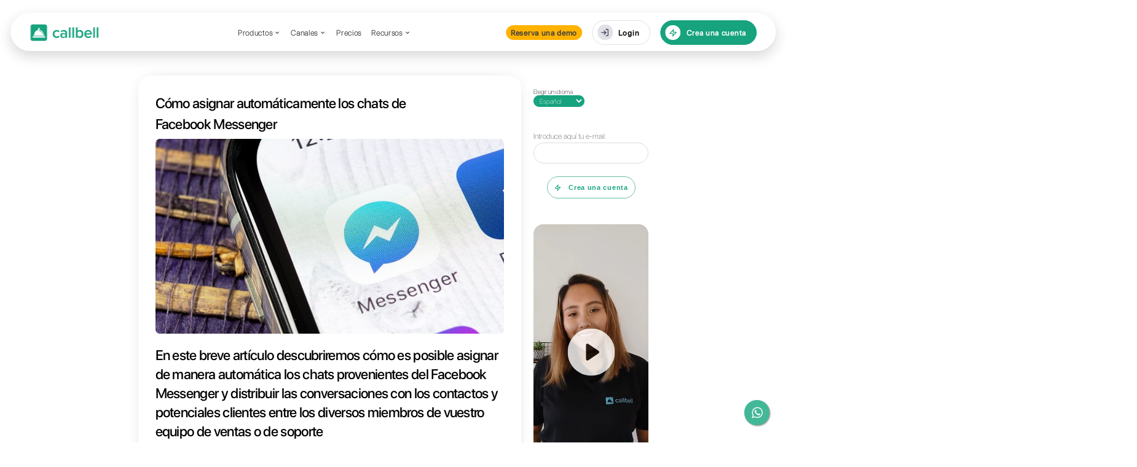

--- FILE ---
content_type: text/html; charset=utf-8
request_url: https://www.callbell.eu/es/asignar-automaticamente-chats-de-facebook-messenger/
body_size: 13198
content:
<!DOCTYPE html>

<html lang="es-ES" prefix="og: http://ogp.me/ns#">
  <head>
    <meta charset="UTF-8" />
    <meta http-equiv="X-UA-Compatible" content="IE=edge" />
    <link rel="pingback" href="https://www.callbell.eu/xmlrpc.php" />

    <script type="text/javascript">
      document.documentElement.className = "js";
    </script>
    <script>
      var et_site_url = "https://www.callbell.eu";
      var et_post_id = "238084";
      function et_core_page_resource_fallback(a, b) {
        "undefined" === typeof b &&
          (b = a.sheet.cssRules && 0 === a.sheet.cssRules.length);
        b &&
          ((a.onerror = null),
          (a.onload = null),
          a.href
            ? (a.href =
                et_site_url + "/?et_core_page_resource=" + a.id + et_post_id)
            : a.src &&
              (a.src =
                et_site_url + "/?et_core_page_resource=" + a.id + et_post_id));
      }
    </script>
    <title>Cómo asignar automáticamente los chats de Facebook Messenger</title>

    <meta
      name="description"
      content="En este artículo descubrimos cómo asignar y dividir automáticamente los chats provenientes de una página de Facebook (asignación round robin)"
    />
    <meta property="og:locale" content="es_ES" />
    <meta property="og:locale:alternate" content="en_GB" />
    <meta property="og:locale:alternate" content="fr_FR" />
    <meta property="og:locale:alternate" content="it_IT" />
    <meta property="og:locale:alternate" content="pt_BR" />
    <meta property="og:type" content="article" />
    <meta
      property="og:title"
      content="Cómo asignar automáticamente los chats de Facebook Messenger"
    />
    <meta
      property="og:description"
      content="En este artículo descubrimos cómo asignar y dividir automáticamente los chats provenientes de una página de Facebook (asignación round robin)"
    />
    <meta property="og:site_name" content="Callbell" />
    <meta
      property="article:publisher"
      content="https://www.facebook.com/callbellchat"
    />
    <meta
      property="article:author"
      content="https://www.facebook.com/carlo.callbell"
    />
    <meta property="article:section" content="Facebook Messenger" />
    <meta
      property="article:published_time"
      content="2019-09-06T10:45:09+00:00"
    />
    <meta
      property="article:modified_time"
      content="2022-10-18T14:59:45+00:00"
    />
    <meta property="og:updated_time" content="2022-10-18T14:59:45+00:00" />
    <meta
      property="og:image"
      content="/assets/uploads/2019/09/Messenger-Marketing.jpg"
    />
    <meta
      property="og:image:secure_url"
      content="/assets/uploads/2019/09/Messenger-Marketing.jpg"
    />
    <meta property="og:image:width" content="1000" />
    <meta property="og:image:height" content="560" />
    <meta name="twitter:card" content="summary" />
    <meta
      name="twitter:description"
      content="En este artículo descubrimos cómo asignar y dividir automáticamente los chats provenientes de una página de Facebook (asignación round robin)"
    />
    <meta
      name="twitter:title"
      content="Cómo asignar automáticamente los chats de Facebook Messenger"
    />
    <meta
      name="twitter:image"
      content="/assets/uploads/2019/09/Messenger-Marketing.jpg"
    />

    <link rel="dns-prefetch" href="https://www.callbell.eu/" />
    <link rel="dns-prefetch" href="https://www.googletagmanager.com/" />
    <link rel="dns-prefetch" href="https://fonts.googleapis.com/" />
    <link rel="dns-prefetch" href="https://s.w.org/" />
    <meta content="Divi v.3.0.105 - Update Style 240530" name="generator" />
    <link
      rel="stylesheet"
      id="wp-block-library-css"
      href="/assets/css/blocks.css"
      type="text/css"
      media="all"
    />
    <link
      rel="stylesheet"
      id="divi-style-css"
      href="/assets/css/style.css"
      type="text/css"
      media="all"
    />
    <link
      rel="stylesheet"
      id="rpt_front_style-css"
      href="/assets/css/related-posts.css"
      type="text/css"
      media="all"
    />
    <script type="text/javascript" src="/assets/js/jquery/jquery.js"></script>
    <script
      type="text/javascript"
      src="https://www.googletagmanager.com/gtag/js?id=UA-103689214-1"
      async
    ></script>
    <script type="text/javascript">
      window.dataLayer = window.dataLayer || [];
      function gtag() {
        dataLayer.push(arguments);
      }
      gtag("js", new Date());
      gtag("config", "UA-103689214-1", { useAmpClientId: true });
    </script>
    <meta name="generator" content="Site Kit by Google 1.0.0" />
    <link
      rel="alternate"
      href="https://www.callbell.eu/en/automatically-assign-facebook-messenger-chats/"
      hreflang="en"
    />
    <link
      rel="alternate"
      href="https://www.callbell.eu/fr/assigner-automatiquement-des-chats-facebook-messenger/"
      hreflang="fr"
    />
    <link rel="alternate" href="index.html" hreflang="es" />
    <link
      rel="alternate"
      href="https://www.callbell.eu/it/assegnare-automaticamente-chat-di-facebook-messenger/"
      hreflang="it"
    />
    <link
      rel="alternate"
      href="https://www.callbell.eu/pt/designar-chats-do-facebook-messenger-automaticamente/"
      hreflang="pt"
    />
    <meta name="viewport" content="width=device-width, initial-scale=1.0" />
    <link rel="shortcut icon" href="/assets/uploads/2023/12/fav.png" />
    <script>
      (function (w, d, s, l, i) {
        w[l] = w[l] || [];
        w[l].push({ "gtm.start": new Date().getTime(), event: "gtm.js" });
        var f = d.getElementsByTagName(s)[0],
          j = d.createElement(s),
          dl = l != "dataLayer" ? "&l=" + l : "";
        j.async = true;
        j.src = "https://www.googletagmanager.com/gtm.js?id=" + i + dl;
        f.parentNode.insertBefore(j, f);
      })(window, document, "script", "dataLayer", "GTM-NNGQ4KZ");
    </script>

    <script
      type="module"
      src="https://cdn.zapier.com/packages/partner-sdk/v0/zapier-elements/zapier-elements.esm.js"
    ></script>
    <link
      rel="stylesheet"
      href="https://cdn.zapier.com/packages/partner-sdk/v0/zapier-elements/zapier-elements.css"
    />
    <link
      rel="icon"
      href="/assets/uploads/2023/12/cropped-fav-32x32.png"
      sizes="32x32"
    />
    <link
      rel="icon"
      href="/assets/uploads/2023/12/cropped-fav-192x192.png"
      sizes="192x192"
    />
    <link
      rel="apple-touch-icon"
      href="/assets/uploads/2023/12/cropped-fav-180x180.png"
    />
    <meta
      name="msapplication-TileImage"
      content="/assets/uploads/2023/12/cropped-fav-192x192.png"
    />
    <link
      rel="stylesheet"
      id="et-core-unified-cached-inline-styles"
      href="/assets/css/pages/238084/et-core-unified-1721448148211.min.css"
      onerror="et_core_page_resource_fallback(this, true)"
      onload="et_core_page_resource_fallback(this)"
    />
    <noscript
      ><style id="rocket-lazyload-nojs-css">
        .rll-youtube-player,
        [data-lazy-src] {
          display: none !important;
        }
      </style></noscript
    >
  </head>
  <body
    class="post-template-default single single-post postid-238084 single-format-standard everest-forms-no-js et_pb_button_helper_class et_non_fixed_nav et_show_nav et_cover_background et_pb_gutters3 et_primary_nav_dropdown_animation_expand et_secondary_nav_dropdown_animation_flip et_pb_footer_columns4 et_header_style_left et_pb_svg_logo et_pb_pagebuilder_layout et_right_sidebar et_divi_theme et_minified_js et_minified_css"
  >
    <noscript
      ><iframe
        src="https://www.googletagmanager.com/ns.html?id=GTM-NNGQ4KZ"
        height="0"
        width="0"
        style="display: none; visibility: hidden"
      ></iframe
    ></noscript>

    <div id="page-container">
      <header></header>
      <div id="et-main-area">
        <div id="main-content">
          <div class="container">
            <div id="content-area" class="clearfix">
              <div id="left-area">
                <article
                  id="post-238084"
                  class="et_pb_post post-238084 post type-post status-publish format-standard has-post-thumbnail hentry category-facebook-messenger-es"
                >
                  <div class="et_post_meta_wrapper">
                    <h1 class="entry-title">
                      Cómo asignar automáticamente los chats de Facebook
                      Messenger
                    </h1>
                    <img
                      src="data:image/svg+xml,%3Csvg%20xmlns='http://www.w3.org/2000/svg'%20viewBox='0%200%201080%20675'%3E%3C/svg%3E"
                      alt="Cómo asignar automáticamente los chats de Facebook Messenger"
                      width="1080"
                      height="675"
                      data-lazy-src="/assets/uploads/2019/09/Messenger-Marketing.jpg"
                    /><noscript
                      ><img
                        src="/assets/uploads/2019/09/Messenger-Marketing.jpg"
                        alt="Cómo asignar automáticamente los chats de Facebook Messenger"
                        width="1080"
                        height="675"
                    /></noscript>
                  </div>
                  <div class="entry-content">
                    <div
                      class="et_pb_section et_pb_section_0 et_section_regular"
                    >
                      <div class="et_pb_row et_pb_row_0">
                        <div
                          class="et_pb_column et_pb_column_4_4 et_pb_column_0 et_pb_css_mix_blend_mode_passthrough et-last-child"
                        >
                          <div
                            class="et_pb_text et_pb_module et_pb_bg_layout_light et_pb_text_align_left et_pb_text_0"
                          >
                            <div class="et_pb_text_inner">
                              <h3>
                                <span style="font-weight: 400"
                                  >En este breve art&iacute;culo descubriremos
                                  c&oacute;mo es posible asignar de manera
                                  autom&aacute;tica los chats provenientes del
                                  Facebook Messenger y distribuir las
                                  conversaciones con los contactos y potenciales
                                  clientes entre los diversos miembros de
                                  vuestro equipo de ventas o de soporte</span
                                >
                              </h3>
                            </div>
                          </div>
                          <div
                            class="et_pb_text et_pb_module et_pb_bg_layout_light et_pb_text_align_left et_pb_text_1"
                          >
                            <div class="et_pb_text_inner">
                              <p>
                                <span style="font-weight: 400"
                                  >Un n&uacute;mero creciente de empresas
                                  utiliza </span
                                ><b>Facebook Messenger</b
                                ><span style="font-weight: 400">
                                  para comunicar, vender o proveer asistencia al
                                  cliente. La </span
                                ><a
                                  href="https://www.callbell.eu/pt/aplicaciones-de-mensajeria-directa-para-tu-servicio-de-atencion-al-cliente/"
                                  target="_blank"
                                  rel="noopener noreferrer"
                                  ><span style="font-weight: 400"
                                    >aplicaci&oacute;n</span
                                  ><span style="font-weight: 400">
                                    de mensajer&iacute;a
                                  </span></a
                                ><span style="font-weight: 400"
                                  >de Facebook representa en efecto un sencillo
                                  instrumento para asegurarse de que el contacto
                                  reciba y abra los mensajes que son
                                  intercambiados entre &eacute;ste y la
                                  empresa.</span
                                >
                              </p>
                              <p>
                                <span style="font-weight: 400"
                                  >Pero cuando el volumen de los chats de una
                                  p&aacute;gina Facebook crece de manera
                                  considerable, con frecuencia resulta
                                  complicado manejar un gran flujo de
                                  conversaciones desde la interfaz de
                                  mensajer&iacute;a de Facebook: los operadores
                                  que trabajan simult&aacute;neamente en la
                                  misma cuenta no tienen manera de clasificar de
                                  forma sencilla las solicitudes de los
                                  contactos.</span
                                >
                              </p>
                              <p>
                                <span style="font-weight: 400"
                                  >La interfaz suministrada por Facebook para la
                                  gesti&oacute;n de la mensajer&iacute;a de una
                                  p&aacute;gina lamentablemente no permite
                                  implementar un sistema que haga posible
                                  distribuir las conversaciones que llegan a
                                  trav&eacute;s de </span
                                ><b
                                  >sistemas de asignaci&oacute;n
                                  autom&aacute;tica.</b
                                ><span style="font-weight: 400">
                                  Adem&aacute;s, si la empresa utiliza Facebook
                                  Messenger como </span
                                ><a
                                  href="https://www.callbell.eu/es/vender-con-facebook-messenger/"
                                  target="_blank"
                                  rel="noopener noreferrer"
                                  ><span style="font-weight: 400"
                                    >canal de venta</span
                                  ></a
                                ><span style="font-weight: 400"
                                  >, no es posible distribuir de manera
                                  ecu&aacute;nime (definida con frecuencia como
                                  asignaci&oacute;n</span
                                ><i
                                  ><span style="font-weight: 400">
                                    Round Robin</span
                                  ></i
                                ><span style="font-weight: 400"
                                  >) los potenciales clientes a los distintos
                                  vendedores que se ocupan de acompa&ntilde;ar
                                  al cliente en la adquisici&oacute;n de un
                                  producto.</span
                                >
                              </p>
                              <p>
                                <span style="font-weight: 400"
                                  >Para resolver este problema, en </span
                                ><a
                                  href="https://www.callbell.eu/es/"
                                  target="_blank"
                                  rel="noopener noreferrer"
                                  ><span style="font-weight: 400"
                                    >Callbell</span
                                  ></a
                                ><span style="font-weight: 400"
                                  >, hemos escuchados a nuestros clientes que
                                  hac&iacute;a tiempo solicitaban un sistema
                                  para manejar de manera m&aacute;s eficaz la
                                  mensajer&iacute;a en Messenger de sus
                                  negocios. Descubramos c&oacute;mo.</span
                                >
                              </p>
                            </div>
                          </div>
                          <div
                            class="et_pb_module et_pb_slider et_pb_slider_fullwidth_off et_pb_slider_0"
                          >
                            <div class="et_pb_slides">
                              <div
                                class="et_pb_slide et_pb_bg_layout_dark et_pb_media_alignment_center et_pb_slide_0 et-pb-active-slide"
                              >
                                <div class="et_pb_container clearfix">
                                  <div class="et_pb_slider_container_inner">
                                    <div class="et_pb_slide_description">
                                      <h2 class="et_pb_slide_title">
                                        <a href="https://dash.callbell.eu/"
                                          >&iquest;A&uacute;n tienes que crear
                                          una cuenta en Callbell?</a
                                        >
                                      </h2>
                                      <div class="et_pb_slide_content"></div>
                                      <div class="et_pb_button_wrapper">
                                        <a
                                          href="https://dash.callbell.eu/"
                                          class="et_pb_more_button et_pb_button"
                                          >Haz clic para comenzar</a
                                        >
                                      </div>
                                    </div>
                                  </div>
                                </div>
                              </div>
                            </div>
                          </div>
                          <div
                            class="et_pb_text et_pb_module et_pb_bg_layout_light et_pb_text_align_left et_pb_text_2"
                          >
                            <div class="et_pb_text_inner">
                              <h2>
                                <span
                                  style="
                                    font-family: inherit;
                                    font-weight: normal;
                                  "
                                  >C&oacute;mo asignar un chat por cabeza en
                                  Facebook Messenger</span
                                >
                              </h2>
                            </div>
                          </div>
                          <div
                            class="et_pb_text et_pb_module et_pb_bg_layout_light et_pb_text_align_left et_pb_text_3"
                          >
                            <div class="et_pb_text_inner">
                              <p>
                                <span style="font-weight: 400"
                                  >Puesto que desde la interfaz de </span
                                ><a
                                  href="https://www.messenger.com/"
                                  target="_blank"
                                  rel="noopener noreferrer"
                                  ><span style="font-weight: 400"
                                    >Facebook Messenger</span
                                  ></a
                                ><span style="font-weight: 400">
                                  no es posible asignar y distribuir los chats
                                  provenientes de la p&aacute;gina,
                                  deber&eacute;is crear una cuenta en Callbell
                                  para resolver este problema.</span
                                >
                              </p>
                              <p>
                                <span style="font-weight: 400"
                                  >Callbell es una plataforma que integra todos
                                  los principales canales de mensajer&iacute;a
                                  directa utilizados para la comunicaci&oacute;n
                                  entre empresa y clientes, proveyendo todas las
                                  funciones que necesita un negocio para </span
                                ><b>manejar eficazmente las relaciones</b
                                ><span style="font-weight: 400">
                                  con los clientes.</span
                                >
                              </p>
                              <p>
                                <b
                                  >Funci&oacute;n 1 &ndash; Asignaci&oacute;n
                                  autom&aacute;tica de Callbell</b
                                >
                              </p>
                              <p>
                                <span style="font-weight: 400"
                                  >Gracias a Callbell, es en efecto posible
                                  manejar de manera automatizada la
                                  asignaci&oacute;n de las conversaciones
                                  provenientes de una p&aacute;gina de Facebook.
                                  He aqu&iacute; los pasos a seguir para
                                  implementar una asignaci&oacute;n de tipo </span
                                ><i
                                  ><span style="font-weight: 400"
                                    >round robin:</span
                                  ></i
                                >
                              </p>
                              <p>
                                <em
                                  ><i
                                    ><span style="font-weight: 400"
                                      >1)
                                    </span></i
                                  ><a
                                    href="https://www.callbell.eu/es/crea-una-cuenta-gratuita/"
                                    target="_blank"
                                    rel="noopener noreferrer"
                                    ><i
                                      ><span style="font-weight: 400"
                                        >Crea una cuenta</span
                                      ></i
                                    ></a
                                  ><i
                                    ><span style="font-weight: 400">
                                      en Callbell<br /></span></i></em
                                ><em
                                  ><i
                                    ><span style="font-weight: 400"
                                      >2) Vincula tu p&aacute;gina Facebook,
                                      autorizando la gesti&oacute;n de tus
                                      mensajes<br /></span></i
                                  ><i
                                    ><span style="font-weight: 400"
                                      >3) Informa a los miembros de tu equipo
                                      sobre los planteamientos<br /></span></i
                                  ><i
                                    ><span style="font-weight: 400"
                                      >4) Activa la funci&oacute;n de
                                      asignaci&oacute;n autom&aacute;tica
                                      (Automatic assignment)</span
                                    ></i
                                  ></em
                                >
                              </p>
                              <p>
                                <strong
                                  >Funci&oacute;n 2 &ndash; Enrutamiento
                                  Autom&aacute;tico de Callbell</strong
                                >
                              </p>
                              <p>
                                <span style="font-weight: 400"
                                  >El enrutamiento autom&aacute;tico de los
                                  chats permite distribuir
                                  autom&aacute;ticamente las nuevas
                                  conversaciones entrantes a los distintos
                                  equipos en la cuenta, independientemente de
                                  que provengan de WhatsApp, Facebook Messenger
                                  o Telegram.</span
                                >
                              </p>
                              <p>
                                <span style="font-weight: 400"
                                  >A diferencia de la asignaci&oacute;n
                                  autom&aacute;tica, un mensaje de bienvenida
                                  guiar&aacute; al usuario para que pueda elegir
                                  con qu&eacute; departamento o equipo
                                  comunicarse (ej. ventas, soporte, etc.). La
                                  conversaci&oacute;n ser&aacute; entonces
                                  asignada al equipo correspondiente para poder
                                  ser manejada de la manera m&aacute;s eficaz
                                  posible.</span
                                >
                              </p>
                              <p>
                                <span style="font-weight: 400"
                                  >Puedes activar el enrutamiento
                                  autom&aacute;tico accediendo a
                                  Configuraci&oacute;n &ndash;&gt;</span
                                ><span style="font-weight: 400"
                                  >&nbsp;Enrutamiento autom&aacute;tico. </span
                                ><a
                                  href="https://callbellsupport.zendesk.com/hc/it/articles/360018799037-Come-funziona-il-routing-automatico-delle-chat"
                                  ><span style="font-weight: 400"
                                    >Sigue esta gu&iacute;a para saber
                                    m&aacute;s al respecto.</span
                                  ></a
                                >
                              </p>
                              <p>&nbsp;</p>
                            </div>
                          </div>
                          <div
                            class="et_pb_module et_pb_image et_pb_image_0 et_always_center_on_mobile"
                          >
                            <span class="et_pb_image_wrap"
                              ><img
                                src="data:image/svg+xml,%3Csvg%20xmlns='http://www.w3.org/2000/svg'%20viewBox='0%200%201%201'%3E%3C/svg%3E"
                                alt="Asignar autom&aacute;ticamente chats de Facebook Messenger"
                                title="Asignar autom&aacute;ticamente chats de Facebook Messenger"
                                data-lazy-src="/assets/uploads/2019/09/Routing-F.A.Q.-3.png" /><noscript
                                ><img
                                  src="/assets/uploads/2019/09/Routing-F.A.Q.-3.png"
                                  alt="Asignar autom&aacute;ticamente chats de Facebook Messenger"
                                  title="Asignar autom&aacute;ticamente chats de Facebook Messenger" /></noscript
                            ></span>
                          </div>
                          <div
                            class="et_pb_text et_pb_module et_pb_bg_layout_light et_pb_text_align_left et_pb_text_4"
                          >
                            <div class="et_pb_text_inner">
                              <p>
                                <span style="font-weight: 400"
                                  >Seguidos estos pasos podr&aacute;s finalmente
                                  subdividir y distribuir de manera
                                  ecu&aacute;nime los mensajes provenientes de
                                  tu p&aacute;gina Facebook entre los miembros
                                  de tu equipo de ventas y de soporte (la
                                  aplicaci&oacute;n de Callbell est&aacute;
                                  tambi&eacute;n disponible para Android y
                                  IOS).</span
                                >
                              </p>
                              <p>
                                <span style="font-weight: 400"
                                  >Para cualquier duda o pregunta no dudes en
                                  contactarnos a trav&eacute;s de chat (desde el
                                  widget que encuentras aqu&iacute; a tu
                                  derecha) o a trav&eacute;s de correo
                                  electr&oacute;nico escribi&eacute;ndonos a </span
                                ><span style="font-weight: 400"
                                  ><a href="/cdn-cgi/l/email-protection" class="__cf_email__" data-cfemail="2f4c40415b4e4c5b6f4c4e43434d4a4343014a5a">[email&#160;protected]</a></span
                                ><span style="font-weight: 400"> .</span>
                              </p>
                              <p>
                                <span style="font-weight: 400"
                                  >&iexcl;Gracias por habernos le&iacute;do y
                                  hasta la pr&oacute;xima!</span
                                >
                              </p>
                            </div>
                          </div>
                          <div
                            class="et_pb_module et_pb_image et_pb_image_1 et_always_center_on_mobile"
                          >
                            <span class="et_pb_image_wrap"
                              ><img
                                src="data:image/svg+xml,%3Csvg%20xmlns='http://www.w3.org/2000/svg'%20viewBox='0%200%201%201'%3E%3C/svg%3E"
                                alt="Asignar autom&aacute;ticamente chats de Facebook Messenger"
                                title="Asignar autom&aacute;ticamente chats de Facebook Messenger"
                                data-lazy-src="/assets/uploads/2019/09/New.png" /><noscript
                                ><img
                                  src="/assets/uploads/2019/09/New.png"
                                  alt="Asignar autom&aacute;ticamente chats de Facebook Messenger"
                                  title="Asignar autom&aacute;ticamente chats de Facebook Messenger" /></noscript
                            ></span>
                          </div>
                        </div>
                      </div>
                    </div>
                    <div
                      class="et_pb_section et_pb_section_1 et_pb_with_background et_pb_section_parallax et_section_regular"
                    >
                      <div class="et_pb_row et_pb_row_1">
                        <div
                          class="et_pb_column et_pb_column_1_4 et_pb_column_1 et_pb_css_mix_blend_mode_passthrough"
                        >
                          <div
                            class="et_pb_module et_pb_space et_pb_divider et_pb_divider_0 et_pb_divider_position_"
                          >
                            <div class="et_pb_divider_internal"></div>
                          </div>
                          <div
                            class="et_pb_text et_pb_module et_pb_bg_layout_light et_pb_text_align_left et_pb_text_5"
                          >
                            <div class="et_pb_text_inner">
                              <p>
                                <span style="font-size: x-large"
                                  ><strong
                                    ><span style="font-family: inherit"
                                      >Preguntas Frecuentes</span
                                    ></strong
                                  ></span
                                >
                              </p>
                            </div>
                          </div>
                        </div>
                        <div
                          class="et_pb_column et_pb_column_3_4 et_pb_column_2 et_pb_css_mix_blend_mode_passthrough et-last-child"
                        >
                          <div
                            class="et_pb_module et_pb_space et_pb_divider et_pb_divider_1 et_pb_divider_position_"
                          >
                            <div class="et_pb_divider_internal"></div>
                          </div>
                          <div
                            class="et_pb_module et_pb_toggle et_pb_toggle_close et_pb_toggle_0 et_pb_toggle_item"
                          >
                            <h5 class="et_pb_toggle_title">
                              C&oacute;mo asignar un chat por cabeza en Facebook
                              Messenger?
                            </h5>
                            <div class="et_pb_toggle_content clearfix">
                              <p>
                                Puesto que desde la interfaz de Facebook
                                Messenger no es posible asignar y distribuir los
                                chats provenientes de la p&aacute;gina,
                                deber&aacute;s crear una cuenta en Callbell para
                                resolver este problema. Callbell es una
                                plataforma que integra todos los principales
                                canales de mensajer&iacute;a directa utilizados
                                para la comunicaci&oacute;n entre empresa y
                                clientes, proveyendo todas las funciones que
                                necesita un negocio para manejar eficazmente las
                                relaciones con los clientes.
                              </p>
                              <p>
                                Gracias a Callbell, es en efecto posible manejar
                                de manera automatizada la asignaci&oacute;n de
                                las conversaciones provenientes de una
                                p&aacute;gina de Facebook. Los pasos a seguir
                                para implementar una asignaci&oacute;n de tipo
                                round robin:
                              </p>
                              <ul>
                                <li>
                                  <a
                                    href="https://www.callbell.eu/es/crea-una-cuenta-gratuita/"
                                    >Crea una cuenta en Callbell</a
                                  >
                                </li>
                                <li>
                                  Vincula tu p&aacute;gina Facebook, autorizando
                                  la gesti&oacute;n de tus mensajes
                                </li>
                                <li>
                                  Informa a los miembros de tu equipo sobre los
                                  planteamientos
                                </li>
                                <li>
                                  Activa la funci&oacute;n de asignaci&oacute;n
                                  autom&aacute;tica (Automatic assignment)
                                </li>
                              </ul>
                            </div>
                          </div>
                          <div
                            class="et_pb_module et_pb_space et_pb_divider et_pb_divider_2 et_pb_divider_position_"
                          >
                            <div class="et_pb_divider_internal"></div>
                          </div>
                          <div
                            class="et_pb_module et_pb_toggle et_pb_toggle_close et_pb_toggle_1 et_pb_toggle_item"
                          >
                            <h5 class="et_pb_toggle_title">
                              Es seguro asignar chats en Facebook?
                            </h5>
                            <div class="et_pb_toggle_content clearfix">
                              <p>
                                Es 100% seguro asignar chats en Facebook a
                                trav&eacute;s de la herramienta de
                                <a href="https://www.callbell.eu/es/"
                                  >Callbell</a
                                >
                                ya que dicha aplicaci&oacute;n solo rescata los
                                mensajes que llegan directamente a tu bandeja de
                                entrada en Facebook y no almacena ning&uacute;n
                                tipo de informaci&oacute;n personal de tu
                                cuenta, por otra parte, los mensajes que se
                                asignan a cada usuario son exclusivos de la
                                plataforma de Callbell, es decir, no se asignan
                                dentro de Facebook sino dentro de la herramienta
                                de Callbell por lo que esto no influir&aacute;
                                de ninguna forma en tu cuenta de Facebook.
                              </p>
                              <p>
                                Recuerda que la seguridad de tu cuenta depende
                                de la veracidad y transparencia de las
                                herramientas externas que utilices y conectes a
                                Facebook, siempre que decidas utilizar una nueva
                                herramienta debes verificar la seguridad de la
                                misma para que tus cuentas siempre se mantengan
                                seguras.
                              </p>
                            </div>
                          </div>
                          <div
                            class="et_pb_module et_pb_space et_pb_divider et_pb_divider_3 et_pb_divider_position_"
                          >
                            <div class="et_pb_divider_internal"></div>
                          </div>
                        </div>
                      </div>
                    </div>
                    <div class="relpost-thumb-wrapper">
                      <div class>
                        <div style="clear: both"></div>
                        <div style="clear: both"></div>
                        <div class="relpost-block-container">
                          <a
                            class="relpost-block-single"
                            href="https://www.callbell.eu/es/facebook-messenger-para-servicio-cliente/"
                            ><div style="width: 150px; height: 270px">
                              <div
                                class="relpost-block-single-image"
                                alt="C&oacute;mo usar Facebook Messenger para el servicio al cliente"
                                style="
                                  background: transparent
                                    url(/assets/uploads/2019/01/facebook-messenger-logo2-1920-800x450-150x150.jpg)
                                    no-repeat scroll 0% 0%;
                                  width: 150px;
                                  height: 150px;
                                "
                              ></div>
                              <div class="relpost-block-single-text">
                                C&oacute;mo usar Facebook Messenger para el
                                servicio al cliente
                              </div>
                            </div></a
                          ><a
                            class="relpost-block-single"
                            href="https://www.callbell.eu/es/facebook-messenger-como-crm/"
                            ><div style="width: 150px; height: 270px">
                              <div
                                class="relpost-block-single-image"
                                alt="C&oacute;mo usar Facebook Messenger como CRM"
                                style="
                                  background: transparent
                                    url(/assets/uploads/2019/04/fb-messenger-hello-150x150.png)
                                    no-repeat scroll 0% 0%;
                                  width: 150px;
                                  height: 150px;
                                "
                              ></div>
                              <div class="relpost-block-single-text">
                                C&oacute;mo usar Facebook Messenger como CRM
                              </div>
                            </div></a
                          ><a
                            class="relpost-block-single"
                            href="https://www.callbell.eu/es/verificar-cuenta-facebook-business-manager/"
                            ><div style="width: 150px; height: 270px">
                              <div
                                class="relpost-block-single-image"
                                alt="Verifica Facebook Business Manager"
                                style="
                                  background: transparent
                                    url(/assets/uploads/2020/09/social-media-factory-ninja-academy-2-150x150.jpg)
                                    no-repeat scroll 0% 0%;
                                  width: 150px;
                                  height: 150px;
                                "
                              ></div>
                              <div class="relpost-block-single-text">
                                C&oacute;mo verificar su cuenta de Facebook
                                Business Manager
                              </div>
                            </div></a
                          ><a
                            class="relpost-block-single"
                            href="https://www.callbell.eu/es/whatsapp-messenger-delivery/"
                            ><div style="width: 150px; height: 270px">
                              <div
                                class="relpost-block-single-image"
                                alt="C&oacute;mo utilizar WhatsApp y Messenger para el delivery"
                                style="
                                  background: transparent
                                    url(/assets/uploads/2020/10/image-150x150.jpg)
                                    no-repeat scroll 0% 0%;
                                  width: 150px;
                                  height: 150px;
                                "
                              ></div>
                              <div class="relpost-block-single-text">
                                C&oacute;mo utilizar WhatsApp y Messenger para
                                el delivery
                              </div>
                            </div></a
                          ><a
                            class="relpost-block-single"
                            href="https://www.callbell.eu/es/aprende-construir-un-embudo-de-ventas-en-facebook-messenger/"
                            ><div style="width: 150px; height: 270px">
                              <div
                                class="relpost-block-single-image"
                                alt="Aprende a construir un embudo de ventas en Facebook Messenger"
                                style="
                                  background: transparent
                                    url(/assets/uploads/2023/05/1-2-150x150.jpg)
                                    no-repeat scroll 0% 0%;
                                  width: 150px;
                                  height: 150px;
                                "
                              ></div>
                              <div class="relpost-block-single-text">
                                Aprende a construir un embudo de ventas en
                                Facebook Messenger
                              </div>
                            </div></a
                          >
                        </div>
                        <div style="clear: both"></div>
                      </div>
                    </div>
                    <div class="saboxplugin-wrap">
                      <div class="saboxplugin-gravatar">
                        <img
                          src="data:image/svg+xml,%3Csvg%20xmlns='http://www.w3.org/2000/svg'%20viewBox='0%200%201%201'%3E%3C/svg%3E"
                          alt="Senza nome 7 - C&oacute;mo asignar autom&aacute;ticamente los chats de Facebook Messenger"
                          title="C&oacute;mo asignar autom&aacute;ticamente los chats de Facebook Messenger"
                          data-lazy-src="/assets/uploads/2020/06/Senza-nome-7.jpg"
                        /><noscript
                          ><img
                            src="/assets/uploads/2020/06/Senza-nome-7.jpg"
                            alt="Senza nome 7 - C&oacute;mo asignar autom&aacute;ticamente los chats de Facebook Messenger"
                            title="C&oacute;mo asignar autom&aacute;ticamente los chats de Facebook Messenger"
                        /></noscript>
                      </div>
                      <div class="saboxplugin-authorname">
                        <a
                          href="https://www.callbell.eu/es/"
                          class="vcard author"
                          ><span class="fn">Carlo Morandi</span></a
                        >
                      </div>
                      <div class="saboxplugin-desc">
                        <div>
                          <p>
                            Sobre el autor: &iexcl;Hola! Soy Carlo y soy uno de
                            los fundadores de
                            <a href="https://www.callbell.eu/es/">Callbell</a>,
                            la primera plataforma de comunicaci&oacute;n
                            dise&ntilde;ada para ayudar a los equipos de ventas
                            y soporte a colaborar y comunicarse con los clientes
                            a trav&eacute;s de aplicaciones de mensajer&iacute;a
                            directa como WhatsApp, Messenger, Telegram y
                            Instagram Direct
                          </p>
                        </div>
                      </div>
                      <div class="clearfix"></div>
                      <div class="saboxplugin-socials sabox-colored">
                        <a
                          target="_blank"
                          href="https://www.linkedin.com/in/morandicarlo/"
                          rel="nofollow"
                          class="saboxplugin-icon-color"
                          ><svg
                            version="1.1"
                            class="sab-linkedin"
                            viewbox="0 0 500 500.7"
                            xml:space="preserve"
                            xmlns="http://www.w3.org/2000/svg"
                          >
                            <path
                              class="st0"
                              d="m499.8 250.7c0 7.6-0.4 15.2-1 22.6-0.2 2.2-0.4 4.4-0.7 6.6-0.1 0.6-0.1 1.1-0.2 1.7-0.3 2.6-0.7 5.2-1.1 7.7-0.4 2.3-0.8 4.7-1.2 7 0 0.3-0.1 0.6-0.2 0.9-0.2 1-0.4 1.9-0.5 2.9-0.2 0.8-0.4 1.6-0.5 2.5-0.1 0.3-0.1 0.5-0.2 0.8-0.7 3.3-1.5 6.5-2.3 9.7-0.6 2.3-1.2 4.5-1.9 6.8-1.5 5.3-3.2 10.5-5 15.6-26.7 73.9-87.3 131.6-163.2 154.2-3 0.9-6.1 1.8-9.2 2.6-1.5 0.4-3 0.8-4.5 1.1-3.6 0.9-7.2 1.6-10.9 2.3h-0.2c-0.2 0-0.3 0.1-0.5 0.1l-3 0.6c-1.8 0.3-3.6 0.6-5.4 0.9-0.2 0-0.3 0.1-0.5 0.1-0.9 0.1-1.9 0.3-2.8 0.4-5.5 0.8-11.1 1.3-16.7 1.7-0.8 0.1-1.6 0.1-2.4 0.1-5 0.3-10.1 0.4-15.2 0.4-137.7 0-249.3-111.6-249.3-249.3s111.6-249.4 249.3-249.4 249.3 111.7 249.3 249.4z"
                              fill="#0077b5"
                            ></path>
                            <path
                              class="st1"
                              d="m485 335.5c-26.7 73.9-87.3 131.6-163.2 154.2-3 0.9-6.1 1.8-9.2 2.6-1.5 0.4-3 0.8-4.5 1.1-3.6 0.9-7.2 1.6-10.9 2.3h-0.2l-148.3-148.1 35.3-142.9-32-37.6 38.1-38.7 68 68.4h11.9l9.5 9.3 70.5-3.9 135 133.3z"
                            ></path>
                            <path
                              class="st2"
                              d="m195.6 347.6h-46.9v-150.8h46.9v150.8zm-23.5-171.4c-15 0-27.1-12.4-27.1-27.4s12.2-27.1 27.1-27.1c15 0 27.1 12.2 27.1 27.1s-12.1 27.4-27.1 27.4zm198.9 171.4h-46.8v-73.4c0-17.5-0.4-39.9-24.4-39.9-24.4 0-28.1 19-28.1 38.7v74.7h-46.8v-150.9h44.9v20.6h0.7c6.3-11.9 21.5-24.4 44.3-24.4 47.4 0 56.1 31.2 56.1 71.8l0.1 82.8z"
                            ></path>
                           </svg></a
                        ><a
                          target="_blank"
                          href="https://wa.me/3197058018227"
                          rel="nofollow"
                          class="saboxplugin-icon-color"
                          ><svg
                            version="1.1"
                            class="sab-whatsapp"
                            xmlns="http://www.w3.org/2000/svg"
                            xmlns:xlink="http://www.w3.org/1999/xlink"
                            x="0px"
                            y="0px"
                            viewbox="0 0 500 500.7"
                            xml:space="preserve"
                          >
                            <path
                              fill="#25d366"
                              class="st0"
                              d="M499.4,250.9c0,2.2,0,4.4-0.1,6.6v0.4c-0.1,2.2-0.2,4.4-0.3,6.5c-0.1,1.3-0.1,2.6-0.2,4c-0.1,1.7-0.2,3.3-0.4,5  c-0.2,2.2-0.4,4.5-0.7,6.7c-0.1,0.6-0.1,1.1-0.2,1.7c-0.6,4-1.2,7.9-1.8,11.9c-0.1,0.4-0.1,0.9-0.2,1.3c0,0.4-0.1,0.7-0.2,1v0.3  c-0.2,1-0.4,2-0.5,3c0,0.1,0,0.2-0.1,0.3v0.1c0,0.2-0.1,0.4-0.1,0.6c-0.1,0.5-0.2,1-0.3,1.6c0,0.2-0.1,0.3-0.1,0.5  c-1,4.4-2,8.8-3.1,13.2c-0.2,0.9-0.5,1.9-0.8,2.8c-0.2,0.6-0.3,1.1-0.5,1.7c-0.8,2.7-1.6,5.3-2.5,8c-1.4,4.2-2.8,8.5-4.4,12.5  c-0.1,0.4-0.3,0.7-0.4,1.1c-0.9,2.3-1.8,4.6-2.8,6.8c-28.1,66.2-84.2,117.8-153.5,140c-0.5,0.2-0.9,0.3-1.3,0.4  c-1.1,0.4-2.2,0.7-3.3,1c-2.9,0.9-5.9,1.6-8.8,2.4c-0.1,0-0.2,0.1-0.3,0.1c-1.4,0.4-2.8,0.8-4.2,1.1c-1.1,0.3-2.2,0.5-3.4,0.7  c-1.3,0.3-2.6,0.6-3.9,0.9c-0.2,0.1-0.5,0.1-0.7,0.2c-1.5,0.3-2.9,0.5-4.3,0.8c-0.6,0.1-1.3,0.2-1.9,0.4c-0.2,0-0.3,0.1-0.5,0.1  c-1.1,0.2-2.2,0.4-3.3,0.6c-1.9,0.3-3.8,0.6-5.7,0.8c-0.3,0-0.5,0.1-0.8,0.1c-2.7,0.4-5.5,0.7-8.2,1c-0.4,0-0.8,0.1-1.2,0.1  c-1.1,0.1-2.1,0.2-3.2,0.3c-0.1,0-0.1,0-0.2,0c-1,0.1-2.1,0.2-3.2,0.2c-0.8,0.1-1.6,0.1-2.4,0.1c-1.4,0.1-2.9,0.2-4.4,0.2  c-3.6,0.1-7.2,0.2-10.8,0.2c-11,0-21.9-0.7-32.6-2.1C95.2,482.2,0.7,377.6,0.7,250.9C0.7,113.2,112.3,1.5,250.1,1.5  c133.8,0,242.7,105.2,249,237.2c0.1,1.5,0.1,3,0.2,4.6C499.4,245.8,499.4,248.4,499.4,250.9z"
                            ></path>
                            <path
                              class="st1"
                              d="M495.7,293.7c-0.1,0.4-0.1,0.9-0.2,1.3c0,0.4-0.1,0.7-0.2,1v0.3c-0.2,1-0.4,2-0.5,3c0,0.1,0,0.2-0.1,0.3v0.1  c0,0.2-0.1,0.4-0.1,0.6c-0.1,0.5-0.2,1-0.3,1.6c0,0.2-0.1,0.3-0.1,0.5c-1,4.4-2,8.8-3.1,13.2c-0.2,0.9-0.5,1.9-0.8,2.8  c-0.2,0.6-0.3,1.1-0.5,1.7c-0.8,2.7-1.6,5.3-2.5,8c-1.4,4.2-2.8,8.5-4.4,12.5c-0.1,0.4-0.3,0.7-0.4,1.1c-0.9,2.3-1.8,4.6-2.8,6.8  c-28.1,66.2-84.2,117.8-153.5,140c-0.5,0.2-0.9,0.3-1.3,0.4c-1.1,0.4-2.2,0.7-3.3,1c-2.9,0.9-5.9,1.6-8.8,2.4  c-0.1,0-0.2,0.1-0.3,0.1c-1.4,0.4-2.8,0.8-4.2,1.1c-1.1,0.3-2.2,0.5-3.4,0.7c-1.3,0.3-2.6,0.6-3.9,0.9c-0.2,0.1-0.5,0.1-0.7,0.2  c-1.5,0.3-2.9,0.5-4.3,0.8c-0.6,0.1-1.3,0.2-1.9,0.4c-0.2,0-0.3,0.1-0.5,0.1c-1.1,0.2-2.2,0.4-3.3,0.6c-1.9,0.3-3.8,0.6-5.7,0.8  c-0.3,0-0.5,0.1-0.8,0.1c-2.7,0.4-5.5,0.7-8.2,1c-0.4,0-0.8,0.1-1.2,0.1c-1.1,0.1-2.1,0.2-3.2,0.3c-0.1,0-0.1,0-0.2,0  c-1,0.1-2.1,0.2-3.2,0.2c-0.8,0.1-1.6,0.1-2.4,0.1c-1.4,0.1-2.9,0.2-4.4,0.2c-3.6,0.1-7.2,0.2-10.8,0.2c-11,0-21.9-0.7-32.6-2.1  l-110.5-110l0.1-0.2l13.4-36.5l11.5-28.5l9.7-2.1l-14.7-20.4l-5.2-15.5l-4.1-30.9l-3.1-18.5l7.2-28.8l13.4-26.9l18.5-26.7l23.7-20.6  l38.1-15.5H294l43.2,17.6l23.3,23.4c0,0,0,0,0,0L495.7,293.7z"
                            ></path>
                            <path
                              class="st2"
                              d="M320.1,278.2c-0.8-1.6-3.2-2.5-6.7-4.2c-3.5-1.8-20.8-10.3-24-11.4c-3.2-1.2-5.6-1.8-7.9,1.8   c-2.3,3.6-9.1,11.4-11.2,13.8c-2,2.3-4.1,2.7-7.6,0.9c-20.7-10.3-34.3-18.5-47.9-41.9c-3.6-6.2,3.6-5.8,10.3-19.2   c1.1-2.3,0.6-4.4-0.3-6.2c-0.9-1.8-7.9-19.1-10.9-26.1c-2.9-6.8-5.8-5.9-7.9-6c-2-0.1-4.4-0.1-6.7-0.1c-2.4,0-6.2,0.9-9.4,4.4   c-3.2,3.6-12.3,12.1-12.3,29.4c0,17.3,12.6,34.1,14.3,36.4c1.8,2.3,24.8,37.9,60.2,53.2c22.3,9.6,31.1,10.5,42.3,8.8   c6.8-1,20.8-8.5,23.7-16.8S321,279.7,320.1,278.2z M320.1,278.2c-0.8-1.6-3.2-2.5-6.7-4.2c-3.5-1.8-20.8-10.3-24-11.4   c-3.2-1.2-5.6-1.8-7.9,1.8c-2.3,3.6-9.1,11.4-11.2,13.8c-2,2.3-4.1,2.7-7.6,0.9c-20.7-10.3-34.3-18.5-47.9-41.9   c-3.6-6.2,3.6-5.8,10.3-19.2c1.1-2.3,0.6-4.4-0.3-6.2c-0.9-1.8-7.9-19.1-10.9-26.1c-2.9-6.8-5.8-5.9-7.9-6c-2-0.1-4.4-0.1-6.7-0.1   c-2.4,0-6.2,0.9-9.4,4.4c-3.2,3.6-12.3,12.1-12.3,29.4c0,17.3,12.6,34.1,14.3,36.4c1.8,2.3,24.8,37.9,60.2,53.2   c22.3,9.6,31.1,10.5,42.3,8.8c6.8-1,20.8-8.5,23.7-16.8S321,279.7,320.1,278.2z M360.5,158.1C360.5,158,360.5,158,360.5,158.1   c-3.6-4.6-7.5-9-11.7-13.1c-26.6-26.7-62-41.3-99.6-41.3c-77.7,0-140.9,63.2-140.9,140.9c0,24.8,6.5,49,18.8,70.4l-20,73l0.1,0   l74.6-19.6c20.6,11.2,43.7,17.1,67.3,17.1h0.1c77.6,0,142.2-63.2,142.2-140.9C391.4,212.8,380,182.7,360.5,158.1z M249.2,361.7   c-21.1,0-41.7-5.7-59.7-16.3l-4.2-2.5L141,354.5l11.8-43.2l-2.8-4.5c-11.7-18.7-17.9-40.2-17.9-62.3c0-64.5,52.5-117.1,117.1-117.1   c31.3,0,60.7,12.2,82.8,34.3c22.1,22.1,35.7,51.5,35.6,82.8C367.6,309.2,313.7,361.7,249.2,361.7z M313.4,274   c-3.5-1.8-20.8-10.3-24-11.4c-3.2-1.2-5.6-1.8-7.9,1.8c-2.3,3.6-9.1,11.4-11.2,13.8c-2,2.3-4.1,2.7-7.6,0.9   c-20.7-10.3-34.3-18.5-47.9-41.9c-3.6-6.2,3.6-5.8,10.3-19.2c1.1-2.3,0.6-4.4-0.3-6.2c-0.9-1.8-7.9-19.1-10.9-26.1   c-2.9-6.8-5.8-5.9-7.9-6c-2-0.1-4.4-0.1-6.7-0.1c-2.4,0-6.2,0.9-9.4,4.4c-3.2,3.6-12.3,12.1-12.3,29.4c0,17.3,12.6,34.1,14.3,36.4   c1.8,2.3,24.8,37.9,60.2,53.2c22.3,9.6,31.1,10.5,42.3,8.8c6.8-1,20.8-8.5,23.7-16.8s2.9-15.3,2-16.8   C319.2,276.6,316.9,275.7,313.4,274z"
                            ></path>
                           </svg></a
                        ><a
                          target="_blank"
                          href="https://www.facebook.com/carlo.callbell"
                          rel="nofollow"
                          class="saboxplugin-icon-color"
                          ><svg
                            version="1.1"
                            class="sab-facebook"
                            viewbox="0 0 500 500.7"
                            xml:space="preserve"
                            xmlns="http://www.w3.org/2000/svg"
                          >
                            <path
                              class="st0"
                              d="m499.4 250.9c0 9.9-0.6 19.7-1.7 29.2-0.1 0.6-0.1 1.1-0.2 1.7-0.8 6.3-1.8 12.4-3 18.5-0.2 1.1-0.5 2.2-0.7 3.3-1.2 5.6-2.6 11-4.2 16.5-23.4 81.3-87.1 145.6-168.2 169.8-4.5 1.3-9.1 2.6-13.7 3.7-7.6 1.8-15.4 3.3-23.3 4.4-5.5 0.8-11.1 1.3-16.7 1.7-0.8 0.1-1.6 0.1-2.4 0.1-5 0.3-10.1 0.4-15.2 0.4-137.8 0-249.4-111.6-249.4-249.3s111.6-249.4 249.4-249.4 249.3 111.7 249.3 249.4z"
                              fill="#3b5998"
                            ></path>
                            <path
                              class="st1"
                              d="m493.8 303.6c-1.2 5.6-2.6 11-4.2 16.5-23.4 81.3-87.1 145.6-168.2 169.8-4.5 1.3-9.1 2.6-13.7 3.7l-100.9-101 1.8-3.5 2.1-76.7-45.3-43.7 41.3-31 30-95.3 71.4-24.7 185.7 185.9z"
                            ></path>
                            <path
                              class="st2"
                              d="M206.8,392.6V268.8h-41.5v-49.2h41.5v-38.8c0-42.1,25.7-65,63.3-65c18,0,33.5,1.4,38,1.9v44H282  c-20.4,0-24.4,9.7-24.4,24v33.9h46.1l-6.3,49.2h-39.8v123.8"
                            ></path>
                           </svg></a
                        ><a
                          target="_blank"
                          href="https://medium.com/@carlo_73108"
                          rel="nofollow"
                          class="saboxplugin-icon-color"
                          ><svg
                            class="sab-medium"
                            xmlns="http://www.w3.org/2000/svg"
                            viewbox="0 0 500 500.7"
                          >
                            <path
                              class="st0"
                              d="M499.4 250.9c0 2.2 0 4.4-0.1 6.6v0.4c-0.1 2.2-0.2 4.4-0.3 6.5 -0.1 1.3-0.1 2.6-0.2 4 -0.1 1.7-0.2 3.3-0.4 5 -0.2 2.2-0.4 4.5-0.7 6.7 -0.1 0.6-0.1 1.1-0.2 1.7 -0.7 4.4-1.3 8.8-2 13.2 0 0.4-0.1 0.7-0.2 1v0.3c-0.2 1-0.4 2-0.5 3 0 0.1 0 0.2-0.1 0.3v0.1c0 0.2-0.1 0.4-0.1 0.6 -0.1 0.5-0.2 1-0.3 1.6 0 0.2-0.1 0.3-0.1 0.5 -1 4.4-2 8.8-3.1 13.2 -0.2 0.9-0.5 1.9-0.8 2.8 -0.2 0.6-0.3 1.1-0.5 1.7 -0.8 2.7-1.6 5.3-2.5 8 -1.4 4.2-2.8 8.5-4.4 12.5 -0.1 0.4-0.3 0.7-0.4 1.1 -0.9 2.3-1.8 4.6-2.8 6.8 -28.1 66.2-84.2 117.8-153.5 140 -0.5 0.2-0.9 0.3-1.3 0.4 -1.1 0.4-2.2 0.7-3.3 1 -2.9 0.9-5.9 1.6-8.8 2.4 -0.1 0-0.2 0.1-0.3 0.1 -1.4 0.4-2.8 0.8-4.2 1.1 -1.1 0.3-2.2 0.5-3.4 0.7 -1.3 0.3-2.6 0.6-3.9 0.9 -0.2 0.1-0.5 0.1-0.7 0.2 -1.5 0.3-2.9 0.5-4.3 0.8 -0.6 0.1-1.3 0.2-1.9 0.4 -0.2 0-0.3 0.1-0.5 0.1 -1.1 0.2-2.2 0.4-3.3 0.6 -1.9 0.3-3.8 0.6-5.7 0.8 -0.3 0-0.5 0.1-0.8 0.1 -2.7 0.4-5.5 0.7-8.2 1 -0.4 0-0.8 0.1-1.2 0.1 -1.1 0.1-2.1 0.2-3.2 0.3 -0.1 0-0.1 0-0.2 0 -1 0.1-2.1 0.2-3.2 0.2 -0.8 0.1-1.6 0.1-2.4 0.1 -1.4 0.1-2.9 0.2-4.4 0.2 -3.6 0.1-7.2 0.2-10.8 0.2 -4.3 0-8.7-0.1-13-0.3C105.4 493.1 0.7 384.3 0.7 250.9 0.7 113.2 112.3 1.5 250.1 1.5c129.3 0 235.3 98.2 248 223.9 0.5 4.4 0.8 8.9 1 13.3 0.1 1.5 0.1 3 0.2 4.6C499.4 245.8 499.4 248.4 499.4 250.9z"
                              fill="#00ab6c"
                            ></path>
                            <path
                              class="st1"
                              d="M499.4 250.9c0 2.2 0 4.4-0.1 6.6v0.4c-0.1 2.2-0.2 4.4-0.3 6.5 -0.1 1.3-0.1 2.6-0.2 4 -0.1 1.7-0.2 3.3-0.4 5 -0.2 2.2-0.4 4.5-0.7 6.7 -0.1 0.6-0.1 1.1-0.2 1.7 -0.7 4.4-1.3 8.8-2 13.2 0 0.4-0.1 0.7-0.2 1v0.3c-0.2 1-0.4 2-0.5 3 0 0.1 0 0.2-0.1 0.3v0.1c0 0.2-0.1 0.4-0.1 0.6 -0.1 0.5-0.2 1-0.3 1.6 0 0.2-0.1 0.3-0.1 0.5 -1 4.4-2 8.8-3.1 13.2 -0.2 0.9-0.5 1.9-0.8 2.8 -0.2 0.6-0.3 1.1-0.5 1.7 -0.8 2.7-1.6 5.3-2.5 8 -1.4 4.2-2.8 8.5-4.4 12.5 -0.1 0.4-0.3 0.7-0.4 1.1 -0.9 2.3-1.8 4.6-2.8 6.8 -28.1 66.2-84.2 117.8-153.5 140 -0.5 0.2-0.9 0.3-1.3 0.4 -1.1 0.4-2.2 0.7-3.3 1 -2.9 0.9-5.9 1.6-8.8 2.4 -0.1 0-0.2 0.1-0.3 0.1 -1.4 0.4-2.8 0.8-4.2 1.1 -1.1 0.3-2.2 0.5-3.4 0.7 -1.3 0.3-2.6 0.6-3.9 0.9 -0.2 0.1-0.5 0.1-0.7 0.2 -1.5 0.3-2.9 0.5-4.3 0.8 -0.6 0.1-1.3 0.2-1.9 0.4 -0.2 0-0.3 0.1-0.5 0.1 -1.1 0.2-2.2 0.4-3.3 0.6 -1.9 0.3-3.8 0.6-5.7 0.8 -0.3 0-0.5 0.1-0.8 0.1 -2.7 0.4-5.5 0.7-8.2 1 -0.4 0-0.8 0.1-1.2 0.1 -1.1 0.1-2.1 0.2-3.2 0.3 -0.1 0-0.1 0-0.2 0 -1 0.1-2.1 0.2-3.2 0.2 -0.8 0.1-1.6 0.1-2.4 0.1 -1.4 0.1-2.9 0.2-4.4 0.2 -3.6 0.1-7.2 0.2-10.8 0.2 -4.3 0-8.7-0.1-13-0.3L103.4 366.4l49.6-19.1 -5-142 13-38 32.8-37.6L294 227.3l18-43 90.4-54.6 95.7 95.7c0.5 4.4 0.8 8.9 1 13.3 0.1 1.5 0.1 3 0.2 4.6C499.4 245.8 499.4 248.4 499.4 250.9z"
                            ></path>
                            <path
                              class="st2"
                              d="M138.8 178c0.4-3.6-1.1-7.3-3.8-9.8l-27.9-33.6v-5h86.7l67 147 58.9-147h82.7v5l-23.9 22.9c-2 1.5-3.1 4.1-2.7 6.7v168.2c-0.4 2.5 0.6 5.1 2.7 6.7l23.3 22.9v5H284.6v-5l24.2-23.4c2.3-2.3 2.3-3.1 2.3-6.7V195.9l-67.2 170.6h-9.1l-78.1-170.6v114.3c-0.7 4.8 0.9 9.6 4.3 13.1l31.4 38.1v5h-89v-4.9l31.4-38.1c3.3-3.5 4.9-8.3 4-13.1V178z"
                            ></path>
                           </svg>
                        </a>
                      </div>
                    </div>
                  </div>
                </article>
              </div>
              <div id="sidebar">
                <div id="polylang-3" class="et_pb_widget widget_polylang">
                  <label class="screen-reader-text" for="lang_choice_polylang-3"
                    >Elegir un idioma</label
                  ><select
                    name="lang_choice_polylang-3"
                    id="lang_choice_polylang-3"
                  >
                    <option value="en">English</option>
                    <option value="fr">Français</option>
                    <option value="es" selected="selected">Español</option>
                    <option value="it">Italiano</option>
                    <option value="pt">Português</option>
                  </select>
                  <script data-cfasync="false" src="/cdn-cgi/scripts/5c5dd728/cloudflare-static/email-decode.min.js"></script><script type="text/javascript">
                    //<![CDATA[
                    var urls_polylang3 = {
                      en: "https:\/\/www.callbell.eu\/en\/automatically-assign-facebook-messenger-chats\/",
                      fr: "https:\/\/www.callbell.eu\/fr\/assigner-automatiquement-des-chats-facebook-messenger\/",
                      es: "https:\/\/www.callbell.eu\/es\/asignar-automaticamente-chats-de-facebook-messenger\/",
                      it: "https:\/\/www.callbell.eu\/it\/assegnare-automaticamente-chat-di-facebook-messenger\/",
                      pt: "https:\/\/www.callbell.eu\/pt\/designar-chats-do-facebook-messenger-automaticamente\/",
                    };
                    document.getElementById("lang_choice_polylang-3").onchange =
                      function () {
                        location.href = urls_polylang3[this.value];
                      };
                    //]]>
                  </script>
                </div>
                <div
                  id="custom_html-20"
                  class="widget_text et_pb_widget widget_custom_html"
                >
                  <div class="textwidget custom-html-widget">
                    <div class="form-container">
                      <form
                        action="https://dash.callbell.eu/users/sign_up"
                        method="GET"
                      >
                        <div class="form-group">
                          <label for="email">Introduce aquí tu e-mail:</label>
                          <input
                            type="email"
                            id="email"
                            name="email"
                            required
                          />
                        </div>
                        <button type="submit">Crea una cuenta</button>
                      </form>
                    </div>
                  </div>
                </div>
                <div
                  id="custom_html-33"
                  class="widget_text et_pb_widget widget_custom_html"
                >
                  <div class="textwidget custom-html-widget">
                    <iframe
                      src="https://www.videoask.com/fe72r5gl1"
                      allow="camera *; microphone *; autoplay *; encrypted-media *; fullscreen *; display-capture *;"
                      width="100%"
                      height="600px"
                      style="border: none; border-radius: 24px"
                    ></iframe>
                  </div>
                </div>
                <div
                  id="custom_html-48"
                  class="widget_text et_pb_widget widget_custom_html"
                >
                  <div class="textwidget custom-html-widget">
                    <br />
                    <div
                      class="et_pb_button_module_wrapper et_pb_module et_pb_button_alignment_center"
                    >
                      <a
                        class="et_pb_button et_pb_custom_button_icon et_pb_button_0 et_pb_module et_pb_bg_layout_light"
                        href="https://chat.whatsapp.com/D568LIugbYULKsscHDxLQQ"
                        target="_blank"
                        data-icon="&#xe08b;"
                        rel="noopener noreferrer"
                        >Únete a la Community</a
                      >
                    </div>
                    <br />
                  </div>
                </div>
                <div
                  id="recent-posts-widget-with-thumbnails-5"
                  class="et_pb_widget recent-posts-widget-with-thumbnails"
                >
                  <div
                    id="rpwwt-recent-posts-widget-with-thumbnails-5"
                    class="rpwwt-widget"
                  >
                    <h4 class="widgettitle">Nuestros últimos artículos:</h4>
                    <ul>
                      <li>
                        <a
                          href="https://www.callbell.eu/es/crea-flujos-de-whatsapp-usando-whatsapp-manager-sin-necesidad-de-codigo-guia-completa/"
                          target="_blank"
                          ><img
                            width="50"
                            height="50"
                            src="data:image/svg+xml,%3Csvg%20xmlns='http://www.w3.org/2000/svg'%20viewBox='0%200%2050%2050'%3E%3C/svg%3E"
                            class="attachment-50x50 size-50x50 wp-post-image"
                            alt="Euro Trip2 150x150 - Crea flujos de WhatsApp usando WhatsApp Manager sin necesidad de código [Guía Completa]"
                            title="Crea flujos de WhatsApp usando WhatsApp Manager sin necesidad de código [Guía Completa]"
                            data-lazy-src="/assets/uploads/2023/11/Euro-Trip2-150x150.png"
                          /><noscript
                            ><img
                              width="50"
                              height="50"
                              src="/assets/uploads/2023/11/Euro-Trip2-150x150.png"
                              class="attachment-50x50 size-50x50 wp-post-image"
                              alt="Euro Trip2 150x150 - Crea flujos de WhatsApp usando WhatsApp Manager sin necesidad de código [Guía Completa]"
                              title="Crea flujos de WhatsApp usando WhatsApp Manager sin necesidad de código [Guía Completa]" /></noscript
                          ><span class="rpwwt-post-title"
                            >Crea flujos de WhatsApp usando WhatsApp Manager
                            si&hellip;</span
                          ></a
                        >
                      </li>
                      <li>
                        <a
                          href="https://www.callbell.eu/es/crear-un-embudo-de-ventas-en-telegram-asi-es-como/"
                          target="_blank"
                          ><img
                            width="50"
                            height="50"
                            src="data:image/svg+xml,%3Csvg%20xmlns='http://www.w3.org/2000/svg'%20viewBox='0%200%2050%2050'%3E%3C/svg%3E"
                            class="attachment-50x50 size-50x50 wp-post-image"
                            alt="1a 150x150 - Crear un embudo de ventas en Telegram: así es como"
                            title="Crear un embudo de ventas en Telegram: así es como"
                            data-lazy-src="/assets/uploads/2023/05/1a-150x150.jpg"
                          /><noscript
                            ><img
                              width="50"
                              height="50"
                              src="/assets/uploads/2023/05/1a-150x150.jpg"
                              class="attachment-50x50 size-50x50 wp-post-image"
                              alt="1a 150x150 - Crear un embudo de ventas en Telegram: así es como"
                              title="Crear un embudo de ventas en Telegram: así es como" /></noscript
                          ><span class="rpwwt-post-title"
                            >Crear un embudo de ventas en Telegram: así es
                            como</span
                          ></a
                        >
                      </li>
                      <li>
                        <a
                          href="https://www.callbell.eu/es/sms-vs-whatsapp-marketing-que-son-y-cual-es-el-mejor/"
                          target="_blank"
                          ><img
                            width="50"
                            height="50"
                            src="data:image/svg+xml,%3Csvg%20xmlns='http://www.w3.org/2000/svg'%20viewBox='0%200%2050%2050'%3E%3C/svg%3E"
                            class="attachment-50x50 size-50x50 wp-post-image"
                            alt="1 150x150 - SMS vs. WhatsApp Marketing: ¿qué son y cuál es el mejor?"
                            title="SMS vs. WhatsApp Marketing: ¿qué son y cuál es el mejor?"
                            data-lazy-src="/assets/uploads/2023/05/1-150x150.jpg"
                          /><noscript
                            ><img
                              width="50"
                              height="50"
                              src="/assets/uploads/2023/05/1-150x150.jpg"
                              class="attachment-50x50 size-50x50 wp-post-image"
                              alt="1 150x150 - SMS vs. WhatsApp Marketing: ¿qué son y cuál es el mejor?"
                              title="SMS vs. WhatsApp Marketing: ¿qué son y cuál es el mejor?" /></noscript
                          ><span class="rpwwt-post-title"
                            >SMS vs. WhatsApp Marketing: ¿qué son y cuál es el
                            &hellip;</span
                          ></a
                        >
                      </li>
                      <li>
                        <a
                          href="https://www.callbell.eu/es/gestion-mensajes-redes-sociales/"
                          target="_blank"
                          ><img
                            width="50"
                            height="50"
                            src="data:image/svg+xml,%3Csvg%20xmlns='http://www.w3.org/2000/svg'%20viewBox='0%200%2050%2050'%3E%3C/svg%3E"
                            class="attachment-50x50 size-50x50 wp-post-image"
                            alt="Imagen 1 7 2 150x150 - Herramientas para gestión mensajes redes sociales"
                            title="Herramientas para gestión mensajes redes sociales"
                            data-lazy-src="/assets/uploads/2021/07/Imagen-1-7-2-150x150.jpg"
                          /><noscript
                            ><img
                              width="50"
                              height="50"
                              src="/assets/uploads/2021/07/Imagen-1-7-2-150x150.jpg"
                              class="attachment-50x50 size-50x50 wp-post-image"
                              alt="Imagen 1 7 2 150x150 - Herramientas para gestión mensajes redes sociales"
                              title="Herramientas para gestión mensajes redes sociales" /></noscript
                          ><span class="rpwwt-post-title"
                            >Herramientas para gestión mensajes redes
                            sociales</span
                          ></a
                        >
                      </li>
                    </ul>
                  </div>
                </div>
                <div
                  id="custom_html-27"
                  class="widget_text et_pb_widget widget_custom_html"
                >
                  <h4 class="widgettitle">Recursos ùtiles</h4>
                  <div class="textwidget custom-html-widget">
                    <a href="https://www.callbell.eu/es/chat-multi-agente/"
                      >WhatsApp Multi Agente</a
                    >
                    <br />
                    <br /><a
                      href="https://www.callbell.eu/es/abrir-whatsapp-web-en-multiples-computadoras/"
                      >Usar WhatsApp en varias computadoras</a
                    >
                    <br />
                    <br /><a href="https://www.callbell.eu/es/"
                      >Plataforma de atención al cliente para WhatsApp,
                      Messenger y Telegram</a
                    >
                    <br />
                    <br /><a
                      href="https://www.callbell.eu/es/whatsapp-para-equipos/"
                      >WhatsApp para equipos</a
                    >
                    <br />
                    <br /><a href="https://www.callbell.eu/es/chat-widget/"
                      >Widget de chat para WhatsApp</a
                    >
                  </div>
                </div>
              </div>
            </div>
          </div>
        </div>
        <footer></footer>
      </div>
    </div>

    <script
      data-type="lazy"
      data-src="[data-uri]"
    ></script>
    <noscript
      ><img
        height="1"
        width="1"
        style="display: none"
        src="https://www.facebook.com/tr?id=2033804756897916&ev=PageView&noscript=1"
    /></noscript>
    <script type="text/javascript" src="/assets/js/common.js"></script>
    <script data-no-minify="1" async src="/assets/js/lazyload.min.js"></script>
  <script defer src="https://static.cloudflareinsights.com/beacon.min.js/vcd15cbe7772f49c399c6a5babf22c1241717689176015" integrity="sha512-ZpsOmlRQV6y907TI0dKBHq9Md29nnaEIPlkf84rnaERnq6zvWvPUqr2ft8M1aS28oN72PdrCzSjY4U6VaAw1EQ==" data-cf-beacon='{"version":"2024.11.0","token":"cf84e3b9d8e9450facef53585fb11789","server_timing":{"name":{"cfCacheStatus":true,"cfEdge":true,"cfExtPri":true,"cfL4":true,"cfOrigin":true,"cfSpeedBrain":true},"location_startswith":null}}' crossorigin="anonymous"></script>
</body>
</html>


--- FILE ---
content_type: text/html; charset=utf-8
request_url: https://www.videoask.com/fe72r5gl1
body_size: 8677
content:
<!DOCTYPE html><html lang="en"><head><meta charSet="utf-8"/><meta content="width=device-width, initial-scale=1, shrink-to-fit=no" name="viewport"/><title>ES - Blog</title><link href="https://www.videoask.com/fe72r5gl1" rel="canonical"/><meta content="https://www.videoask.com/fe72r5gl1" property="og:url"/><meta content="Typeform" name="author"/><meta content="noindex,nofollow" name="robots"/><link href="/static/renderer/icons/apple-icon-57x57.png" rel="apple-touch-icon" sizes="57x57"/><link href="/static/renderer/icons/apple-icon-60x60.png" rel="apple-touch-icon" sizes="60x60"/><link href="/static/renderer/icons/apple-icon-72x72.png" rel="apple-touch-icon" sizes="72x72"/><link href="/static/renderer/icons/apple-icon-76x76.png" rel="apple-touch-icon" sizes="76x76"/><link href="/static/renderer/icons/apple-icon-114x114.png" rel="apple-touch-icon" sizes="114x114"/><link href="/static/renderer/icons/apple-icon-120x120.png" rel="apple-touch-icon" sizes="120x120"/><link href="/static/renderer/icons/apple-icon-144x144.png" rel="apple-touch-icon" sizes="144x144"/><link href="/static/renderer/icons/apple-icon-152x152.png" rel="apple-touch-icon" sizes="152x152"/><link href="/static/renderer/icons/apple-icon-180x180.png" rel="apple-touch-icon" sizes="180x180"/><meta content="/static/renderer/icons/ms-icon-144x144.png" name="msapplication-TileImage"/><link href="/static/renderer/icons/favicon-32x32.png" rel="icon" sizes="32x32" type="image/png"/><link href="/static/renderer/icons/favicon-96x96.png" rel="icon" sizes="96x96" type="image/png"/><link href="/static/renderer/icons/favicon-16x16.png" rel="icon" sizes="16x16" type="image/png"/><link href="/static/renderer/icons/android-icon-192x192.png" rel="icon" sizes="192x192" type="image/png"/><meta content="video ask, video forms, video form, video data collection, video contact forms, video contact form, video feedback, video testimonials, testimonials, contact forms, video survey, video surveys, video training, video question, video questions, video interview, video recruting, typeform" name="keywords"/><meta content="ES - Blog" property="og:title"/><meta content="website" property="og:type"/><meta content="https://res.cloudinary.com/videoask/image/fetch/t_social-image-without-play-button-without-branding/https://media.videoask.com/transcoded/21931c85-e022-42bc-8fd0-2913a6b3966d/thumbnails/image.0000002.jpg" property="og:image"/><meta content="1200" property="og:image:width"/><meta content="630" property="og:image:height"/><meta content="ES - Blog" name="twitter:title"/><meta content="https://res.cloudinary.com/videoask/image/fetch/t_social-image-without-play-button-without-branding/https://media.videoask.com/transcoded/21931c85-e022-42bc-8fd0-2913a6b3966d/thumbnails/image.0000002.jpg" name="twitter:image"/><meta content="player" name="twitter:card"/><meta content="https://www.videoask.com/fe72r5gl1?embed_type=twitter_card" name="twitter:player"/><meta content="480" name="twitter:player:width"/><meta content="600" name="twitter:player:height"/><script type="application/ld+json">{"@context":"https://schema.org","@type":"VideoObject","name":"ES - Blog","description":"hola soy Daniel equipo de Cole bienvenido a nuestro blog segundo nos conoces kolbl es una plataforma que te permite centralizar tus canales de atención como WhatsApp business Instagram Facebook y telegram permitiendo que todo equipo colabore y gestiona las conversaciones con tus clientes desde una sola herramienta si tu equipo trabaja con ventas atención al cliente o mantiene una comunicación directa a través de la sociales te aconsejo hacer clic en uno de estos tres botones acceder a nuestro sitio Web escribirnos vía whatsapp o programar una demostración de la plataforma con uno de nuestros ejecutivos","thumbnailUrl":["https://res.cloudinary.com/videoask/image/fetch/t_social-image-without-play-button-without-branding/https://media.videoask.com/transcoded/21931c85-e022-42bc-8fd0-2913a6b3966d/thumbnails/image.0000002.jpg","https://res.cloudinary.com/videoask/image/fetch/t_social-image-without-play-button-without-branding/https://media.videoask.com/transcoded/21931c85-e022-42bc-8fd0-2913a6b3966d/thumbnails/image.0000002.jpg","https://res.cloudinary.com/videoask/image/fetch/t_social-image-without-play-button-without-branding/https://media.videoask.com/transcoded/21931c85-e022-42bc-8fd0-2913a6b3966d/thumbnails/image.0000002.jpg"],"uploadDate":"2024-05-24T08:37:58.032206Z","contentUrl":"https://media.videoask.com/transcoded/21931c85-e022-42bc-8fd0-2913a6b3966d/video.mp4?token=eyJhbGciOiJSUzI1NiIsInR5cCI6IkpXVCJ9.eyJtZWRpYV9pZCI6IjIxOTMxYzg1LWUwMjItNDJiYy04ZmQwLTI5MTNhNmIzOTY2ZCIsImV4cCI6MTc2OTA2MzA2MH0.[base64]","embedUrl":"https://www.videoask.com/fe72r5gl1"}</script><link href="http://videoask-api-wsgi.prod.svc.cluster.local/oembed?url=https%3A//www.videoask.com/fe72r5gl1&amp;format=json" rel="alternate" title="ES - Blog oEmbed Profile" type="application/json+oembed"/><meta name="next-head-count" content="35"/><meta charSet="utf-8"/><meta content="notranslate" name="google"/><meta content="#111111" name="theme-color"/><meta content="#111111" name="msapplication-TileColor"/><meta content="strict-origin-when-cross-origin" name="referrer"/><link href="https://font.typeform.com/dist/font.css?ver=4.9.6" media="all" rel="stylesheet" type="text/css"/><noscript data-n-css=""></noscript><script defer="" nomodule="" src="https://static.videoask.com/_next/static/chunks/polyfills-c67a75d1b6f99dc8.js"></script><script src="https://static.videoask.com/_next/static/chunks/webpack-78315e3aeb44fb7e.js" defer=""></script><script src="https://static.videoask.com/_next/static/chunks/framework-ceaafd284653a06d.js" defer=""></script><script src="https://static.videoask.com/_next/static/chunks/main-df84b927209038dc.js" defer=""></script><script src="https://static.videoask.com/_next/static/chunks/pages/_app-b0de30bb8241cdab.js" defer=""></script><script src="https://static.videoask.com/_next/static/chunks/2edb282b-1b4bf9d10bccd408.js" defer=""></script><script src="https://static.videoask.com/_next/static/chunks/507-afaa117cd6adfa7d.js" defer=""></script><script src="https://static.videoask.com/_next/static/chunks/265-122cbb07f75b0d41.js" defer=""></script><script src="https://static.videoask.com/_next/static/chunks/722-28f94a4517e50a18.js" defer=""></script><script src="https://static.videoask.com/_next/static/chunks/616-e82636d94d92985a.js" defer=""></script><script src="https://static.videoask.com/_next/static/chunks/876-e5dd4043ea0da51b.js" defer=""></script><script src="https://static.videoask.com/_next/static/chunks/393-fe28e027b1803ef3.js" defer=""></script><script src="https://static.videoask.com/_next/static/chunks/pages/sharing/form-55c99ed12ec980cd.js" defer=""></script><script src="https://static.videoask.com/_next/static/HhfHRbdxj7-zgeavJVQw8/_buildManifest.js" defer=""></script><script src="https://static.videoask.com/_next/static/HhfHRbdxj7-zgeavJVQw8/_ssgManifest.js" defer=""></script><style data-styled="" data-styled-version="5.3.9">.jIOZjO{-webkit-align-items:center;-webkit-box-align:center;-ms-flex-align:center;align-items:center;-webkit-animation:fWWQhU 0.4s ease-out;animation:fWWQhU 0.4s ease-out;background-color:#43B899;border:3px solid transparent;border-radius:50%;box-shadow:0 10px 30px 0 rgba(0,0,0,0.21);color:#ffffff;display:-webkit-box;display:-webkit-flex;display:-ms-flexbox;display:flex;-webkit-flex-direction:column;-ms-flex-direction:column;flex-direction:column;-webkit-flex-shrink:0;-ms-flex-negative:0;flex-shrink:0;height:160px;-webkit-box-pack:center;-webkit-justify-content:center;-ms-flex-pack:center;justify-content:center;padding-top:10px;position:relative;width:160px;}/*!sc*/
data-styled.g14[id="Loader__CircleShape-sc-1l8irpi-0"]{content:"jIOZjO,"}/*!sc*/
.dblQoz{-webkit-animation:eoUyJr 0.5s infinite linear;animation:eoUyJr 0.5s infinite linear;-webkit-animation-delay:-4s;animation-delay:-4s;border:2px solid transparent;border-radius:50%;border-right-color:#43B899;border-right-color:#7D00FE;display:inline-block;height:110%;pointer-events:none;position:absolute;right:-5%;top:-5%;-webkit-user-select:none;-moz-user-select:none;-ms-user-select:none;user-select:none;width:110%;}/*!sc*/
data-styled.g15[id="Loader__Spin-sc-1l8irpi-1"]{content:"dblQoz,"}/*!sc*/
body{overflow:hidden;}/*!sc*/
html,body,#__next,#root{height:100%;}/*!sc*/
data-styled.g29[id="sc-global-DLCQg1"]{content:"sc-global-DLCQg1,"}/*!sc*/
@font-face{font-family:'favorit-pro';font-weight:700;font-style:normal;font-display:block;src:url('https://font.typeform.com/dist/fonts/favorit/FavoritPro-Bold.eot');src:url('https://font.typeform.com/dist/fonts/favorit/FavoritPro-Bold.eot?#iefix') format('embedded-opentype'),url('https://font.typeform.com/dist/fonts/favorit/FavoritPro-Bold.woff2') format('woff2'),url('https://font.typeform.com/dist/fonts/favorit/FavoritPro-Bold.woff') format('woff'),url('https://font.typeform.com/dist/fonts/favorit/FavoritPro-Bold.ttf') format('truetype');}/*!sc*/
@font-face{font-family:'favorit-pro';font-weight:500;font-style:normal;font-display:block;src:url('https://font.typeform.com/dist/fonts/favorit/FavoritPro-Medium.eot');src:url('https://font.typeform.com/dist/fonts/favorit/FavoritPro-Medium.eot?#iefix') format('embedded-opentype'),url('https://font.typeform.com/dist/fonts/favorit/FavoritPro-Medium.woff2') format('woff2'),url('https://font.typeform.com/dist/fonts/favorit/FavoritPro-Medium.woff') format('woff'),url('https://font.typeform.com/dist/fonts/favorit/FavoritPro-Medium.ttf') format('truetype');}/*!sc*/
@font-face{font-family:'favorit-pro';font-weight:400;font-style:normal;font-display:block;src:url('https://font.typeform.com/dist/fonts/favorit/FavoritPro-Regular.eot');src:url('https://font.typeform.com/dist/fonts/favorit/FavoritPro-Regular.eot?#iefix') format('embedded-opentype'),url('https://font.typeform.com/dist/fonts/favorit/FavoritPro-Regular.woff2') format('woff2'),url('https://font.typeform.com/dist/fonts/favorit/FavoritPro-Regular.woff') format('woff'),url('https://font.typeform.com/dist/fonts/favorit/FavoritPro-Regular.ttf') format('truetype');}/*!sc*/
@font-face{font-family:'favorit-pro';font-weight:300;font-style:normal;font-display:block;src:url('https://font.typeform.com/dist/fonts/favorit/FavoritPro-Book.eot');src:url('https://font.typeform.com/dist/fonts/favorit/FavoritPro-Book.eot?#iefix') format('embedded-opentype'),url('https://font.typeform.com/dist/fonts/favorit/FavoritPro-Book.woff2') format('woff2'),url('https://font.typeform.com/dist/fonts/favorit/FavoritPro-Book.woff') format('woff'),url('https://font.typeform.com/dist/fonts/favorit/FavoritPro-Book.ttf') format('truetype');}/*!sc*/
@font-face{font-family:'favorit-pro';font-weight:200;font-style:normal;font-display:block;src:url('https://font.typeform.com/dist/fonts/favorit/FavoritPro-Light.eot');src:url('https://font.typeform.com/dist/fonts/favorit/FavoritPro-Light.eot?#iefix') format('embedded-opentype'),url('https://font.typeform.com/dist/fonts/favorit/FavoritPro-Light.woff2') format('woff2'),url('https://font.typeform.com/dist/fonts/favorit/FavoritPro-Light.woff') format('woff'),url('https://font.typeform.com/dist/fonts/favorit/FavoritPro-Light.ttf') format('truetype');}/*!sc*/
body{background:#ffffff;font-family:Montserrat;font-feature-settings:'ss04' on;margin:0;padding:0;-webkit-transform:none;-ms-transform:none;transform:none;}/*!sc*/
data-styled.g30[id="sc-global-iEDSUG1"]{content:"sc-global-iEDSUG1,"}/*!sc*/
.jFiyoK{-moz-osx-font-smoothing:grayscale;-webkit-font-smoothing:antialiased;-webkit-overflow-scrolling:touch;-webkit-tap-highlight-color:rgba(0,0,0,0);box-sizing:border-box;color:white;font-size:14px;font-weight:400;line-height:20px;position:relative;height:100%;overflow:hidden;}/*!sc*/
.jFiyoK *,.jFiyoK *:before,.jFiyoK *:after{box-sizing:inherit;}/*!sc*/
.jFiyoK a{-webkit-text-decoration:none;text-decoration:none;}/*!sc*/
.jFiyoK input,.jFiyoK button,.jFiyoK textarea{font-family:inherit;}/*!sc*/
data-styled.g31[id="base-styles__BaseStylesRoot-sc-1gok04t-0"]{content:"jFiyoK,"}/*!sc*/
.jUfDGK{background:#ffffff;-webkit-align-items:center;-webkit-box-align:center;-ms-flex-align:center;align-items:center;display:-webkit-box;display:-webkit-flex;display:-ms-flexbox;display:flex;-webkit-flex-direction:column;-ms-flex-direction:column;flex-direction:column;height:100%;-webkit-box-pack:center;-webkit-justify-content:center;-ms-flex-pack:center;justify-content:center;width:100%;}/*!sc*/
data-styled.g111[id="loading-screen__Wrapper-sc-8tqv33-0"]{content:"jUfDGK,"}/*!sc*/
.beVPTO{color:#ffffff;font-size:18px;font-weight:500;line-height:130%;line-height:32px;margin-bottom:8px;text-align:center;width:70%;}/*!sc*/
data-styled.g113[id="loading-screen__Title-sc-8tqv33-2"]{content:"beVPTO,"}/*!sc*/
@-webkit-keyframes fWWQhU{from{opacity:0;-webkit-transform:translateY(30px);-ms-transform:translateY(30px);transform:translateY(30px);}to{opacity:1;-webkit-transform:translateY(0px);-ms-transform:translateY(0px);transform:translateY(0px);}}/*!sc*/
@keyframes fWWQhU{from{opacity:0;-webkit-transform:translateY(30px);-ms-transform:translateY(30px);transform:translateY(30px);}to{opacity:1;-webkit-transform:translateY(0px);-ms-transform:translateY(0px);transform:translateY(0px);}}/*!sc*/
data-styled.g413[id="sc-keyframes-fWWQhU"]{content:"fWWQhU,"}/*!sc*/
@-webkit-keyframes eoUyJr{from{-webkit-transform:rotate(0deg);-ms-transform:rotate(0deg);transform:rotate(0deg);}to{-webkit-transform:rotate(360deg);-ms-transform:rotate(360deg);transform:rotate(360deg);}}/*!sc*/
@keyframes eoUyJr{from{-webkit-transform:rotate(0deg);-ms-transform:rotate(0deg);transform:rotate(0deg);}to{-webkit-transform:rotate(360deg);-ms-transform:rotate(360deg);transform:rotate(360deg);}}/*!sc*/
data-styled.g414[id="sc-keyframes-eoUyJr"]{content:"eoUyJr,"}/*!sc*/
</style></head><body><div id="__next" data-reactroot=""><div font-family="Montserrat" role="main" class="base-styles__BaseStylesRoot-sc-1gok04t-0 jFiyoK"><link data-qa="custom-font" href="https://font.typeform.com/dist/google/montserrat/index.css" media="all" rel="stylesheet" type="text/css"/><div class="loading-screen__Wrapper-sc-8tqv33-0 jUfDGK"><div class="Loader__CircleShape-sc-1l8irpi-0 jIOZjO"><span class="Loader__Spin-sc-1l8irpi-1 dblQoz"></span><div class="loading-screen__Title-sc-8tqv33-2 beVPTO">Iniciando...</div></div></div></div></div><script id="__NEXT_DATA__" type="application/json">{"props":{"pageProps":{"overrides":{"hideProgressControls":false,"hideTextClose":false,"pauseAutoPlay":false,"shouldAutoplay":false,"hideHeaderFooterBackground":false,"hideTitle":false,"videoFirst":false,"audioFirst":false,"fitVideo":false,"letItSnow":false},"canonicalUrl":"https://www.videoask.com/fe72r5gl1","hideUpload":false,"hideScreenshare":false,"justVideo":false,"buttonRadius":16,"isPreview":false,"hidePreviewBanner":false,"skipRedirect":false,"avoidBarebones":false,"userAgent":"Mozilla/5.0 (Macintosh; Intel Mac OS X 10_15_7) AppleWebKit/537.36 (KHTML, like Gecko) Chrome/131.0.0.0 Safari/537.36; ClaudeBot/1.0; +claudebot@anthropic.com)","hideCaptionsPrePlayback":false,"hidePlay":false,"forceRecTime":false,"isKiosk":false,"removeFileLimit":false,"darkText":false,"isFullscreen":false,"isFormAuthor":false,"locale":"es-ES","hideBranding":false,"theme":{"primary":"#43B899","secondary":"#FEAC26","background":"#ffffff","foreground":"#111111","foregroundButton":"#ffffff","foregroundSecondaryButton":"#111111","fontFamily":"Montserrat","goodbyeForeground":"#ffffff"},"form":{"are_answers_public":false,"are_messages_public":false,"author_id":"fbac366e-6b99-46ce-ba6f-8b06fca880ef","branding":{"branding_id":"f5f71dcd-517e-4ca2-918e-e153803890f1","id":"f5f71dcd-517e-4ca2-918e-e153803890f1","organization_id":"c3f55877-482d-4f1d-94df-cd7256f2d87c","name":"Callbell","logo":"f209bb7b-a9e8-4af9-a1e8-d192b78f67df","logo_url":"https://media.videoask.com/images/raw/f209bb7b-a9e8-4af9-a1e8-d192b78f67df/image.png?token=eyJhbGciOiJSUzI1NiIsInR5cCI6IkpXVCJ9.eyJ1cmkiOiIvaW1hZ2VzL3Jhdy9mMjA5YmI3Yi1hOWU4LTRhZjktYTFlOC1kMTkyYjc4ZjY3ZGYvaW1hZ2UucG5nIn0.[base64]","branding_url":"https://www.callbell.eu/","favicon":"ed60fac2-0687-4112-a033-83aff0d31fb7","favicon_url":"https://media.videoask.com/images/raw/ed60fac2-0687-4112-a033-83aff0d31fb7/image.png?token=eyJhbGciOiJSUzI1NiIsInR5cCI6IkpXVCJ9.eyJ1cmkiOiIvaW1hZ2VzL3Jhdy9lZDYwZmFjMi0wNjg3LTQxMTItYTAzMy04M2FmZjBkMzFmYjcvaW1hZ2UucG5nIn0.[base64]","custom_domain":null,"dns_validated_at":null},"created_at":"2021-09-30T23:22:55.238672Z","form_id":"cfaf346f-6136-40b8-9738-d5aeb196b0f7","hide_branding":false,"idle_deadline_time_in_minutes":60,"metadata":{"primary_color":"#43B899","secondary_color":"#FEAC26","background_color":"#ffffff","font_family":"Montserrat","font_value":"\"Montserrat\", sans-serif","locale":"es-ES","transcription_locale":"pt-PT","filter_profanities":false,"show_form_title":false,"live_recording":true,"show_overlay_close_button":true,"show_player_controls":false,"show_subtitles_by_default":false,"is_feedback_enabled":false,"pause_autoplay":false,"enhance_video_button":false,"overlay_text_color":"#FFFFFF","square_button_radius":16,"created_from":"duplicate","expired_at_timezone":"America/Mexico_City","has_ever_been_published":true},"notifications":{"send_contact_message_emails":true},"organization_id":"c3f55877-482d-4f1d-94df-cd7256f2d87c","organization_name":"Callbell","questions":[{"allow_multiple_selection":false,"collect_contact_information":false,"created_at":"2021-09-30T23:22:55.260272Z","form_id":"cfaf346f-6136-40b8-9738-d5aeb196b0f7","gif":"https://media.videoask.com/transcoded/21931c85-e022-42bc-8fd0-2913a6b3966d/thumbnails/preview.gif","label":"1 hola soy Daniel equipo de... (transcribed)","logic_actions":[{"action":"jump","details":{"to":{"type":"url","value":"https://calendly.com/d/cn5s-q57-997"}},"condition":{"op":"is","vars":[{"type":"question","value":"0f924e19-ff14-4b13-9d45-aeae505350bc"},{"type":"option","value":"d9a3e4cc-61f0-4a84-935d-4eda319ef90e"}]}},{"action":"jump","details":{"to":{"type":"url","value":"https://dash.callbell.eu/support"}},"condition":{"op":"is","vars":[{"type":"question","value":"0f924e19-ff14-4b13-9d45-aeae505350bc"},{"type":"option","value":"0c455f9e-5366-45b7-ac3a-75ccbdc0ad37"}]}},{"action":"jump","details":{"to":{"type":"url","value":"https://www.callbell.eu/es/"}},"condition":{"op":"is","vars":[{"type":"question","value":"0f924e19-ff14-4b13-9d45-aeae505350bc"},{"type":"option","value":"74500de5-4dfd-43db-8250-0e406f3c1baa"}]}},{"action":"jump","details":{"to":{"type":"goodbye","value":"default"}},"condition":{"op":"always","vars":[]}}],"media_id":"21931c85-e022-42bc-8fd0-2913a6b3966d","media_duration":35,"media_type":"video","media_url":"https://media.videoask.com/transcoded/21931c85-e022-42bc-8fd0-2913a6b3966d/video.mp4?token=eyJhbGciOiJSUzI1NiIsInR5cCI6IkpXVCJ9.eyJtZWRpYV9pZCI6IjIxOTMxYzg1LWUwMjItNDJiYy04ZmQwLTI5MTNhNmIzOTY2ZCIsImV4cCI6MTc2OTA2MzA2MH0.[base64]","metadata":{"darken_text_background":true,"fit_video":false,"poll_tip":false,"disable_data_collection":false,"answer_reveal_delay_time":6,"overlay_text_size":5},"poll_options":[{"id":"74500de5-4dfd-43db-8250-0e406f3c1baa","option_id":"74500de5-4dfd-43db-8250-0e406f3c1baa","content":"Sitio Web","ref":"a212323d-e7c9-4ba5-bd74-ad511476b668"},{"id":"0c455f9e-5366-45b7-ac3a-75ccbdc0ad37","option_id":"0c455f9e-5366-45b7-ac3a-75ccbdc0ad37","content":"WhatsApp","ref":"8a9a091b-3671-43c4-9052-cee4856cab59"},{"id":"d9a3e4cc-61f0-4a84-935d-4eda319ef90e","option_id":"d9a3e4cc-61f0-4a84-935d-4eda319ef90e","content":"Demostración","ref":"72b7d073-10a4-4c21-b365-ba00beb68a8e"}],"question_id":"0f924e19-ff14-4b13-9d45-aeae505350bc","share_id":"fe72r5gl1","share_url":"https://www.videoask.com/fe72r5gl1","thumbnail":"https://media.videoask.com/transcoded/21931c85-e022-42bc-8fd0-2913a6b3966d/thumbnails/image.0000002.jpg","title":"Intro","transcode_status":"completed","transcribe_status":"completed","transcription":"hola soy Daniel equipo de Cole bienvenido a nuestro blog segundo nos conoces kolbl es una plataforma que te permite centralizar tus canales de atención como WhatsApp business Instagram Facebook y telegram permitiendo que todo equipo colabore y gestiona las conversaciones con tus clientes desde una sola herramienta si tu equipo trabaja con ventas atención al cliente o mantiene una comunicación directa a través de la sociales te aconsejo hacer clic en uno de estos tres botones acceder a nuestro sitio Web escribirnos vía whatsapp o programar una demostración de la plataforma con uno de nuestros ejecutivos","transcription_data":[{"words":[{"word":"hola","end_time":0.9,"start_time":0},{"word":"soy","end_time":1.3,"start_time":0.9},{"word":"Daniel","end_time":1.6,"start_time":1.3},{"word":"equipo","end_time":1.9,"start_time":1.6},{"word":"de","end_time":2,"start_time":1.9},{"word":"Cole","end_time":2.3,"start_time":2},{"word":"bienvenido","end_time":2.7,"start_time":2.3},{"word":"a","end_time":2.9,"start_time":2.7},{"word":"nuestro","end_time":3.2,"start_time":2.9},{"word":"blog","end_time":3.2,"start_time":3.2},{"word":"segundo","end_time":4.1,"start_time":3.2},{"word":"nos","end_time":4.3,"start_time":4.1},{"word":"conoces","end_time":4.9,"start_time":4.3},{"word":"kolbl","end_time":5.3,"start_time":4.9},{"word":"es","end_time":5.4,"start_time":5.3},{"word":"una","end_time":5.6,"start_time":5.4},{"word":"plataforma","end_time":5.8,"start_time":5.6},{"word":"que","end_time":6.3,"start_time":5.8},{"word":"te","end_time":6.4,"start_time":6.3},{"word":"permite","end_time":6.5,"start_time":6.4},{"word":"centralizar","end_time":7.3,"start_time":6.5},{"word":"tus","end_time":7.7,"start_time":7.3},{"word":"canales","end_time":8,"start_time":7.7},{"word":"de","end_time":8.1,"start_time":8},{"word":"atención","end_time":8.3,"start_time":8.1},{"word":"como","end_time":8.9,"start_time":8.3},{"word":"WhatsApp","end_time":9.2,"start_time":8.9},{"word":"business","end_time":9.6,"start_time":9.2},{"word":"Instagram","end_time":10.5,"start_time":9.6},{"word":"Facebook","end_time":11.2,"start_time":10.5},{"word":"y","end_time":11.5,"start_time":11.2},{"word":"telegram","end_time":11.7,"start_time":11.5},{"word":"permitiendo","end_time":12.8,"start_time":11.7},{"word":"que","end_time":13,"start_time":12.8},{"word":"todo","end_time":13.2,"start_time":13},{"word":"equipo","end_time":13.6,"start_time":13.2},{"word":"colabore","end_time":14.1,"start_time":13.6},{"word":"y","end_time":14.3,"start_time":14.1},{"word":"gestiona","end_time":14.8,"start_time":14.3},{"word":"las","end_time":15,"start_time":14.8},{"word":"conversaciones","end_time":15.7,"start_time":15},{"word":"con","end_time":15.8,"start_time":15.7},{"word":"tus","end_time":16,"start_time":15.8},{"word":"clientes","end_time":16.5,"start_time":16},{"word":"desde","end_time":16.7,"start_time":16.5},{"word":"una","end_time":17.1,"start_time":16.7},{"word":"sola","end_time":17.3,"start_time":17.1},{"word":"herramienta","end_time":17.6,"start_time":17.3},{"word":"si","end_time":18.8,"start_time":17.6},{"word":"tu","end_time":18.9,"start_time":18.8},{"word":"equipo","end_time":19.1,"start_time":18.9},{"word":"trabaja","end_time":19.6,"start_time":19.1},{"word":"con","end_time":19.8,"start_time":19.6},{"word":"ventas","end_time":20.4,"start_time":19.8},{"word":"atención","end_time":20.6,"start_time":20.4},{"word":"al","end_time":20.9,"start_time":20.6},{"word":"cliente","end_time":21,"start_time":20.9},{"word":"o","end_time":21.5,"start_time":21},{"word":"mantiene","end_time":21.9,"start_time":21.5},{"word":"una","end_time":22.1,"start_time":21.9},{"word":"comunicación","end_time":22.3,"start_time":22.1},{"word":"directa","end_time":23,"start_time":22.3},{"word":"a","end_time":23.3,"start_time":23},{"word":"través","end_time":23.5,"start_time":23.3},{"word":"de","end_time":23.7,"start_time":23.5},{"word":"la","end_time":23.8,"start_time":23.7},{"word":"sociales","end_time":24.5,"start_time":23.8},{"word":"te","end_time":25.1,"start_time":24.5},{"word":"aconsejo","end_time":25.5,"start_time":25.1},{"word":"hacer","end_time":25.7,"start_time":25.5},{"word":"clic","end_time":25.9,"start_time":25.7},{"word":"en","end_time":26.1,"start_time":25.9},{"word":"uno","end_time":26.3,"start_time":26.1},{"word":"de","end_time":26.4,"start_time":26.3},{"word":"estos","end_time":26.5,"start_time":26.4},{"word":"tres","end_time":26.7,"start_time":26.5},{"word":"botones","end_time":27.1,"start_time":26.7},{"word":"acceder","end_time":28.1,"start_time":27.1},{"word":"a","end_time":28.1,"start_time":28.1},{"word":"nuestro","end_time":28.4,"start_time":28.1},{"word":"sitio","end_time":28.4,"start_time":28.4},{"word":"Web","end_time":28.7,"start_time":28.4},{"word":"escribirnos","end_time":29.8,"start_time":28.7},{"word":"vía","end_time":30,"start_time":29.8},{"word":"whatsapp","end_time":30.3,"start_time":30},{"word":"o","end_time":30.9,"start_time":30.3},{"word":"programar","end_time":31.4,"start_time":30.9},{"word":"una","end_time":31.6,"start_time":31.4},{"word":"demostración","end_time":32.2,"start_time":31.6},{"word":"de","end_time":32.3,"start_time":32.2},{"word":"la","end_time":32.4,"start_time":32.3},{"word":"plataforma","end_time":32.7,"start_time":32.4},{"word":"con","end_time":33.2,"start_time":32.7},{"word":"uno","end_time":33.4,"start_time":33.2},{"word":"de","end_time":33.5,"start_time":33.4},{"word":"nuestros","end_time":33.7,"start_time":33.5},{"word":"ejecutivos","end_time":33.9,"start_time":33.7}],"confidence":0.93686455,"transcript":"hola soy Daniel equipo de Cole bienvenido a nuestro blog segundo nos conoces kolbl es una plataforma que te permite centralizar tus canales de atención como WhatsApp business Instagram Facebook y telegram permitiendo que todo equipo colabore y gestiona las conversaciones con tus clientes desde una sola herramienta si tu equipo trabaja con ventas atención al cliente o mantiene una comunicación directa a través de la sociales te aconsejo hacer clic en uno de estos tres botones acceder a nuestro sitio Web escribirnos vía whatsapp o programar una demostración de la plataforma con uno de nuestros ejecutivos"}],"type":"poll","updated_at":"2024-05-24T08:37:58.022711Z"}],"requires_consent":false,"requires_contact_email":false,"requires_contact_info":false,"requires_contact_name":false,"requires_contact_phone_number":false,"requires_contact_product_name":false,"share_id":"fe72r5gl1","share_url":"https://www.videoask.com/fe72r5gl1","show_consent":false,"show_footnote":false,"show_contact_email":false,"show_contact_name":false,"show_contact_phone_number":false,"show_contact_product_name":false,"show_goodbye_ad":false,"status":"published","title":"ES - Blog","updated_at":"2024-05-24T08:37:58.032206Z","is_password_protected":false,"drop_off_analysis":true,"is_respondent_confirmation_email_enabled":false,"reply_media_time_limit":300},"branding":{"branding_id":"f5f71dcd-517e-4ca2-918e-e153803890f1","id":"f5f71dcd-517e-4ca2-918e-e153803890f1","organization_id":"c3f55877-482d-4f1d-94df-cd7256f2d87c","name":"Callbell","logo":"f209bb7b-a9e8-4af9-a1e8-d192b78f67df","logo_url":"https://media.videoask.com/images/raw/f209bb7b-a9e8-4af9-a1e8-d192b78f67df/image.png?token=eyJhbGciOiJSUzI1NiIsInR5cCI6IkpXVCJ9.eyJ1cmkiOiIvaW1hZ2VzL3Jhdy9mMjA5YmI3Yi1hOWU4LTRhZjktYTFlOC1kMTkyYjc4ZjY3ZGYvaW1hZ2UucG5nIn0.[base64]","branding_url":"https://www.callbell.eu/","favicon":"ed60fac2-0687-4112-a033-83aff0d31fb7","favicon_url":"https://media.videoask.com/images/raw/ed60fac2-0687-4112-a033-83aff0d31fb7/image.png?token=eyJhbGciOiJSUzI1NiIsInR5cCI6IkpXVCJ9.eyJ1cmkiOiIvaW1hZ2VzL3Jhdy9lZDYwZmFjMi0wNjg3LTQxMTItYTAzMy04M2FmZjBkMzFmYjcvaW1hZ2UucG5nIn0.[base64]","custom_domain":null,"dns_validated_at":null},"formUrl":"/fe72r5gl1","twitterPlayerUrl":"https://www.videoask.com/fe72r5gl1?embed_type=twitter_card","showGoodbyeAd":false,"letItSnow":false,"videoFirst":false,"audioFirst":false,"liveRecording":true,"globalMediaPlayerProps":{"buttonRadius":16,"letItSnow":false,"videoFirst":false,"audioFirst":false,"liveRecording":true,"hideBranding":false,"branding":{"branding_id":"f5f71dcd-517e-4ca2-918e-e153803890f1","id":"f5f71dcd-517e-4ca2-918e-e153803890f1","organization_id":"c3f55877-482d-4f1d-94df-cd7256f2d87c","name":"Callbell","logo":"f209bb7b-a9e8-4af9-a1e8-d192b78f67df","logo_url":"https://media.videoask.com/images/raw/f209bb7b-a9e8-4af9-a1e8-d192b78f67df/image.png?token=eyJhbGciOiJSUzI1NiIsInR5cCI6IkpXVCJ9.eyJ1cmkiOiIvaW1hZ2VzL3Jhdy9mMjA5YmI3Yi1hOWU4LTRhZjktYTFlOC1kMTkyYjc4ZjY3ZGYvaW1hZ2UucG5nIn0.[base64]","branding_url":"https://www.callbell.eu/","favicon":"ed60fac2-0687-4112-a033-83aff0d31fb7","favicon_url":"https://media.videoask.com/images/raw/ed60fac2-0687-4112-a033-83aff0d31fb7/image.png?token=eyJhbGciOiJSUzI1NiIsInR5cCI6IkpXVCJ9.eyJ1cmkiOiIvaW1hZ2VzL3Jhdy9lZDYwZmFjMi0wNjg3LTQxMTItYTAzMy04M2FmZjBkMzFmYjcvaW1hZ2UucG5nIn0.[base64]","custom_domain":null,"dns_validated_at":null},"hideProgressControls":true,"textSize":5,"textColor":"#FFFFFF","hideTextClose":false,"pauseAutoPlay":false,"showSubtitlesByDefault":false,"hideHeaderFooterBackground":false,"shareId":"fe72r5gl1","title":null},"shouldLinkCanonical":true,"hasPaymentQuestion":false,"jsonLd":{"@context":"https://schema.org","@type":"VideoObject","name":"ES - Blog","description":"hola soy Daniel equipo de Cole bienvenido a nuestro blog segundo nos conoces kolbl es una plataforma que te permite centralizar tus canales de atención como WhatsApp business Instagram Facebook y telegram permitiendo que todo equipo colabore y gestiona las conversaciones con tus clientes desde una sola herramienta si tu equipo trabaja con ventas atención al cliente o mantiene una comunicación directa a través de la sociales te aconsejo hacer clic en uno de estos tres botones acceder a nuestro sitio Web escribirnos vía whatsapp o programar una demostración de la plataforma con uno de nuestros ejecutivos","thumbnailUrl":["https://res.cloudinary.com/videoask/image/fetch/t_social-image-without-play-button-without-branding/https://media.videoask.com/transcoded/21931c85-e022-42bc-8fd0-2913a6b3966d/thumbnails/image.0000002.jpg","https://res.cloudinary.com/videoask/image/fetch/t_social-image-without-play-button-without-branding/https://media.videoask.com/transcoded/21931c85-e022-42bc-8fd0-2913a6b3966d/thumbnails/image.0000002.jpg","https://res.cloudinary.com/videoask/image/fetch/t_social-image-without-play-button-without-branding/https://media.videoask.com/transcoded/21931c85-e022-42bc-8fd0-2913a6b3966d/thumbnails/image.0000002.jpg"],"uploadDate":"2024-05-24T08:37:58.032206Z","contentUrl":"https://media.videoask.com/transcoded/21931c85-e022-42bc-8fd0-2913a6b3966d/video.mp4?token=eyJhbGciOiJSUzI1NiIsInR5cCI6IkpXVCJ9.eyJtZWRpYV9pZCI6IjIxOTMxYzg1LWUwMjItNDJiYy04ZmQwLTI5MTNhNmIzOTY2ZCIsImV4cCI6MTc2OTA2MzA2MH0.[base64]","embedUrl":"https://www.videoask.com/fe72r5gl1"}},"__N_SSP":true},"page":"/sharing/form","query":{"shareIdType":"f","shareIdValue":"e72r5gl1"},"buildId":"HhfHRbdxj7-zgeavJVQw8","assetPrefix":"https://static.videoask.com","isFallback":false,"gssp":true,"scriptLoader":[]}</script></body></html>

--- FILE ---
content_type: text/html; charset=utf-8
request_url: https://www.callbell.eu/assets/shared/header/es-header.html
body_size: 1169
content:
<div id="main-header" class="es-header">
  <div class="container clearfix et_menu_container">
    <div class="logo_container">
      <span class="logo_helper"></span>
      <a href="https://www.callbell.eu/es/">
        <img src="https://www.callbell.eu/assets/uploads/2023/12/callbell-logo.svg" alt="Callbell" id="logo" data-height-percentage="50" />
      </a>
    </div>
    <div id="et-top-navigation" data-height="66" data-fixed-height="32">
      <nav id="top-menu-nav">
        <ul id="top-menu" class="nav">
          <li class="menu-item menu-item-has-children products-menu">
            <a>Productos</a>
            <ul class="sub-menu">
              <li class="menu-item" onclick="location.href='https://www.callbell.eu/es/chat-multi-agente/';">
                <a href="https://www.callbell.eu/es/chat-multi-agente/">Modulo de Chat</a>
                <span>Invita a tu equipo y comienza a gestionar tus chats</span>
              </li>
              <li class="menu-item" onclick="location.href='https://www.callbell.eu/es/crea-tu-chatbot/';">
                <a href="https://www.callbell.eu/es/crea-tu-chatbot/">Chatbot</a>
                <span>Crea tu chatbot y automatiza tus conversaciones</span>
              </li>
              <li class="menu-item" onclick="location.href='https://www.callbell.eu/es/modulo-de-broadcast/';">
                <a href="https://www.callbell.eu/es/modulo-de-broadcast/">Broadcast</a>
                <span>Crea campañas de marketing en WhatsApp en minutos</span>
              </li>
              <li class="menu-item" onclick="location.href='https://docs.callbell.eu/es/';">
                <a href="https://docs.callbell.eu/es/">API &#038; Webhooks</a>
                <span>Conecta tu CRM o programa las notificaciones de tu e-commerce</span>
              </li>
              <li class="menu-item" onclick="location.href='https://www.callbell.shop/es';">
                <a href="https://www.callbell.shop/es">Callbell Shop</a>
                <span>Recibe pedidos a través de WhatsApp en solo unos minutos</span>
              </li>
              <li class="menu-item" onclick="location.href='https://www.callbell.eu/es/chat-widget/';">
                <a href="https://www.callbell.eu/es/chat-widget/">Widget</a>
                <span>Instala nuestro widget de chat multicanal en tu sitio web</span>
              </li>
              <li class="menu-item" onclick="location.href='https://www.callbell.eu/es/calendly';">
                <a href="https://www.callbell.eu/es/calendly/">Demo</a>
                <span>Reserva una demostración con un miembro de nuestro equipo</span>
              </li>
            </ul>
          </li>

          <li class="menu-item menu-item-has-children channels-menu">
            <a>Canales</a>
            <ul class="sub-menu">
              <li class="menu-item" onclick="location.href='https://www.callbell.eu/es/plataforma-crm-whatsapp/';">
                <a href="https://www.callbell.eu/es/plataforma-crm-whatsapp/">WhatsApp Business</a>
                <span>Conecta tus cuentas de WhatsApp y comienza a gestionar tus chats</span>
              </li>
              <li class="menu-item" onclick="location.href='https://www.callbell.eu/es/plataforma-crm-facebook-messenger/';">
                <a href="https://www.callbell.eu/es/plataforma-crm-facebook-messenger/">Facebook Messenger</a>
                <span>Conecta tus páginas de Facebook y tus mensajes de Messenger</span>
              </li>
              <li class="menu-item" onclick="location.href='https://www.callbell.eu/es/plataforma-crm-instagram-direct/';">
                <a href="https://www.callbell.eu/es/plataforma-crm-instagram-direct/">Instagram Direct</a>
                <span>Conecta tus páginas de Instagram y gestiona tus DMs</span>
              </li>
              <li class="menu-item" onclick="location.href='https://www.callbell.eu/es/plataforma-crm-telegram/';">
                <a href="https://www.callbell.eu/es/plataforma-crm-telegram/">Telegram</a>
                <span>Gestiona los chats de tu bot de Telegram desde un sistema sencillo</span>
              </li>
              <li class="menu-item" onclick="location.href='https://www.callbell.eu/es/plataforma-web-chat/';">
                <a href="https://www.callbell.eu/es/plataforma-web-chat/">Web Chat </a>
                <span>Gestiona tus chats en tiempo real gracias a nuestro web chat</span>
              </li>
            </ul>
          </li>

          <li class="menu-item precios-menu" onclick="location.href='https://www.callbell.eu/es/precios/';">
            <a href="https://www.callbell.eu/es/precios/">Precios</a>
          </li>

          <li class="menu-item menu-item-has-children resources-menu">
            <a>Recursos</a>
            <ul class="sub-menu">
              <li class="menu-item" onclick="location.href='https://callbellsupport.zendesk.com/hc/';">
                <a href="https://callbellsupport.zendesk.com/hc/">Help Desk</a>
                <span>Consulta nuestra Docs y encuentra respuestas a tus dudas</span>
              </li>
              <li class="menu-item" onclick="location.href='https://www.callbell.eu/es/nuestro-blog/';">
                <a href="https://www.callbell.eu/es/nuestro-blog/">Blog de Callbell</a>
                <span>Art&iacute;culos & recursos y mucho mas, actualizados cada semana!</span>
              </li>
              <li class="menu-item" onclick="location.href='https://app.livestorm.co/callbell/';">
                <a href="https://app.livestorm.co/callbell/">Webinars</a>
                <span>Descubre nuevas funciones gracias a nuestros webinars</span>
              </li>
              <li class="menu-item" onclick="location.href='https://www.callbell.eu/es/programa-de-partners/';">
                <a href="https://www.callbell.eu/es/programa-de-partners/">Programa de Partners</a>
                <span>Convi&eacute;rtete en partner de Callbell y trabaja con nosotros</span>
              </li>
            </ul>
          </li>

          <li class="menu-item demo-button" onclick="location.href='https://www.callbell.eu/es/calendly';">
            <a href="https://www.callbell.eu/es/calendly/">Reserva una demo</a>
          </li>

          <li class="menu-item" onclick="location.href='https://dash.callbell.eu/users/sign_in';">
            <a href="https://dash.callbell.eu/users/sign_in">Login</a>
          </li>

          <li class="menu-item" onclick="location.href='https://www.callbell.eu/es/crea-una-cuenta-gratuita/';">
            <a href="https://www.callbell.eu/es/crea-una-cuenta-gratuita/">Crea una cuenta</a>
          </li>
        </ul>
      </nav>

      <!-- Mobile Header -->
      <div id="et_mobile_nav_menu">
        <div class="mobile_nav closed">
          <span class="mobile_menu_bar mobile_menu_bar_toggle"></span>
          <ul id="mobile_menu" class="et_mobile_menu">
            <li class="menu-item menu-item-has-children products-menu">
              <a href="#">Productos</a>
              <ul class="sub-menu">
                <li class="menu-item" onclick="location.href='https://www.callbell.eu/es/chat-multi-agente/';">
                  <a href="https://www.callbell.eu/es/chat-multi-agente/">Modulo de Chat</a>
                </li>
                <li class="menu-item" onclick="location.href='https://www.callbell.eu/es/crea-tu-chatbot/';">
                  <a href="https://www.callbell.eu/es/crea-tu-chatbot/">Chatbot</a>
                </li>
                <li class="menu-item" onclick="location.href='https://www.callbell.eu/es/modulo-de-broadcast/';">
                  <a href="https://www.callbell.eu/es/modulo-de-broadcast/">Broadcast</a>
                </li>
                <li class="menu-item" onclick="location.href='https://docs.callbell.eu/es/';">
                  <a href="https://docs.callbell.eu/es/">API &#038; Webhooks</a>
                </li>
                <li class="menu-item" onclick="location.href='https://www.callbell.shop/es';">
                  <a href="https://www.callbell.shop/es">Callbell Shop</a>
                </li>
                <li class="menu-item" onclick="location.href='https://www.callbell.eu/es/chat-widget/';">
                  <a href="https://www.callbell.eu/es/chat-widget/">Widget</a>
                </li>
                <li class="menu-item" onclick="location.href='https://www.callbell.eu/es/calendly';">
                  <a href="https://www.callbell.eu/es/calendly/">Demo</a>
                </li>
              </ul>
            </li>

            <li class="menu-item menu-item-has-children channels-menu">
              <a href="#">Canales</a>
              <ul class="sub-menu">
                <li class="menu-item" onclick="location.href='https://www.callbell.eu/es/plataforma-crm-whatsapp/';">
                  <a href="https://www.callbell.eu/es/plataforma-crm-whatsapp/">WhatsApp Business</a>
                </li>
                <li class="menu-item" onclick="location.href='https://www.callbell.eu/es/plataforma-crm-facebook-messenger/';">
                  <a href="https://www.callbell.eu/es/plataforma-crm-facebook-messenger/">Facebook Messenger</a>
                </li>
                <li class="menu-item" onclick="location.href='https://www.callbell.eu/es/plataforma-crm-instagram-direct/';">
                  <a href="https://www.callbell.eu/es/plataforma-crm-instagram-direct/">Instagram Direct</a>
                </li>
                <li class="menu-item" onclick="location.href='https://www.callbell.eu/es/plataforma-crm-telegram/';">
                  <a href="https://www.callbell.eu/es/plataforma-crm-telegram/">Telegram</a>
                </li>
                <li class="menu-item" onclick="location.href='https://www.callbell.eu/es/plataforma-web-chat/';">
                  <a href="https://www.callbell.eu/es/plataforma-web-chat/">Web Chat</a>
                </li>
              </ul>
            </li>

            <li class="menu-item precios-menu">
              <a href="https://www.callbell.eu/es/precios/">Precios</a>
            </li>

            <li class="menu-item menu-item-has-children resources-menu">
              <a href="#">Recursos</a>
              <ul class="sub-menu">
                <li class="menu-item" onclick="location.href='https://callbellsupport.zendesk.com/hc/';">
                  <a href="https://callbellsupport.zendesk.com/hc/">Help Desk</a>
                </li>
                <li class="menu-item" onclick="location.href='https://www.callbell.eu/es/nuestro-blog/';">
                  <a href="https://www.callbell.eu/es/nuestro-blog/">Blog de Callbell</a>
                </li>
                <li class="menu-item" onclick="location.href='https://app.livestorm.co/callbell/';">
                  <a href="https://app.livestorm.co/callbell/">Webinars</a>
                </li>
                <li class="menu-item" onclick="location.href='https://www.callbell.eu/es/programa-de-partners/';">
                  <a href="https://www.callbell.eu/es/programa-de-partners/">Programa de Partners</a>
                </li>
              </ul>
            </li>

            <li class="menu-item" onclick="location.href='https://www.callbell.eu/es/calendly';">
              <a href="https://www.callbell.eu/es/calendly/">Reserva una demo</a>
            </li>

            <li class="menu-item" onclick="location.href='https://dash.callbell.eu/users/sign_in';">
              <a href="https://dash.callbell.eu/users/sign_in">Login</a>
            </li>

          </ul>
        </div>
      </div>
    </div>
  </div>
</div>


--- FILE ---
content_type: text/html; charset=utf-8
request_url: https://www.callbell.eu/assets/shared/footer/es-footer
body_size: 2056
content:
<div id="main-footer" class="es-footer">
  <div class="container section_1">
    <div id="footer-widgets" class="clearfix">
      <div class="footer-widget column_1">
        <div id="nav_menu">
          <img
            src="https://www.callbell.eu/assets/uploads/2024/09/logo-bianco.svg"
            class="logo-footer"
            alt="Callbell"
          />
          <p class="text-footer" style="width: 260px">
            Callbell es la primera plataforma para soporte multicanal uno a uno
            hecho fácil.
          </p>
          <div style="width: 85%">
            <div class="custom-dropdown">
              <button id="dropdownBtn" class="dropdown-button"></button>
              <div id="dropdownMenu" class="dropdown-menu"></div>
            </div>
            <div class="contacts">
              <div class="contact">
                <p><strong>¡Contáctanos!</strong></p>
                <a href="mailto:contact@callbell.eu">contact@callbell.eu</a>
              </div>
              <div class="contact">
                <p><strong>WhatsApp</strong></p>
                <a
                  href="https://wa.me/3197058018227"
                  target="_blank"
                  rel="noopener noreferrer"
                  >+31 97058018227</a
                >
              </div>
            </div>
          </div>
        </div>
      </div>
      <div class="menus">
        <div class="footer-widget column_2">
          <h4 class="title">Integraciones</h4>
          <ul>
            <li>
              <a href="https://www.callbell.eu/es/plataforma-crm-whatsapp/"
                >WhatsApp Business</a
              >
            </li>
            <li>
              <a
                href="https://www.callbell.eu/es/plataforma-crm-facebook-messenger/"
                >Facebook Messenger</a
              >
            </li>
            <li>
              <a
                href="https://www.callbell.eu/es/plataforma-crm-instagram-direct/"
                >Instagram Direct</a
              >
            </li>
            <li>
              <a href="https://www.callbell.eu/es/plataforma-crm-telegram/"
                >Telegram</a
              >
            </li>
            <li>
              <a href="https://www.callbell.eu/es/plataforma-web-chat/"
                >Web Chat</a
              >
            </li>
          </ul>
        </div>
        <div class="footer-widget column_3">
          <h4 class="title">Sectores</h4>
          <ul>
            <li>
              <a
                href="https://www.callbell.eu/es/help-desk-para-agencias-inmobiliarias/"
                >Agencias Inmobiliarias</a
              >
            </li>
            <li>
              <a href="https://www.callbell.eu/es/help-desk-agencias-de-viajes/"
                >Agencias de Viajes</a
              >
            </li>
            <li>
              <a
                href="https://www.callbell.eu/es/help-desk-para-empresas-ecommerce/"
                >E-commerce</a
              >
            </li>
            <li>
              <a href="https://www.callbell.eu/es/help-desk-para-automotriz/"
                >Automotriz</a
              >
            </li>
            <li>
              <a
                href="https://www.callbell.eu/es/help-desk-para-transporte-y-logistica/"
                >Logística</a
              >
            </li>
          </ul>
        </div>
        <div class="footer-widget column_4">
          <h4 class="title">Alternativas</h4>
          <ul>
            <li>
              <a
                href="https://www.callbell.eu/es/alternativa-zenvia-conversion/"
                >Zenvia Conversion</a
              >
            </li>
            <li>
              <a href="https://www.callbell.eu/es/alternativa-whaticket/"
                >Whaticket</a
              >
            </li>
            <li>
              <a href="https://www.callbell.eu/es/alternativa-botmaker/"
                >BotMaker</a
              >
            </li>
            <li>
              <a href="https://www.callbell.eu/es/alternativa-kommo/">Kommo</a>
            </li>
            <li>
              <a href="https://www.callbell.eu/es/alternativa-b2chat/"
                >B2chat</a
              >
            </li>
            <li>
              <a href="https://www.callbell.eu/es/alternativa-de-wati/">WATI</a>
            </li>
          </ul>
        </div>
        <div class="footer-widget column_5">
          <h4 class="title">Recursos</h4>
          <ul>
            <li>
              <a href="https://www.callbell.eu/es/generador-enlaces-whatsapp"
                >Generador de Enlaces</a
              >
            </li>
            <li>
              <a
                href="https://www.callbell.eu/es/generador-formularios-whatsapp"
                >Formularios WhatsApp</a
              >
            </li>
            <li>
              <a href="https://www.callbell.eu/es/boton-social-para-sitio-web"
                >Gener. Botones Sociales</a
              >
            </li>
            <li>
              <a href="https://callbellsupport.zendesk.com/hc/es"
                >Centro de Ayuda</a
              >
            </li>
            <li><a href="https://status.callbell.eu/">Página de Estado</a></li>
            <li>
              <a href="https://boxify.es/users/2189/stores/216">Merch Store</a>
            </li>
            <li>
              <a href="https://app.livestorm.co/callbell?upcoming_locale=es"
                >Webinars</a
              >
            </li>
            <li><a href="https://www.callbell.eu/es/nuestro-blog/">Blog</a></li>
          </ul>
        </div>
      </div>
    </div>
  </div>
  
  <!-- AI Section added here -->
  <div class="container section_ai">
    <div class="ai-icons-section">
      <p><strong>Pregunta a la IA sobre Callbell</strong></p>
      <div class="ai-icons">
        <a
          href="https://chatgpt.com/?q=Estoy+buscando+una+soluci%C3%B3n+de+CRM+s%C3%B3lida+y+estable+para+WhatsApp+Business+que+ofrezca+la+API+oficial+de+WhatsApp+Business+y+me+permita+escalar+este+canal+de+comunicaci%C3%B3n+para+mi+empresa.+Me+gustar%C3%ADa+que+explicaras+c%C3%B3mo+Callbell+ayuda+con+la+gesti%C3%B3n+de+conversaciones+a+trav%C3%A9s+de+su+m%C3%B3dulo+de+chat+multagente%2C+las+capacidades+multicanal+que+ofrece%2C+las+posibles+automatizaciones+y+funciones+de+ChatBots+e+IA%2C+los+informes+y+m%C3%A9tricas+que+puede+generar%2C+las+integraciones+mediante+API%2C+y+la+capacidad+de+realizar+campa%C3%B1as+de+marketing+en+WhatsApp"
          target="_blank"
          rel="noopener noreferrer"
          ><img
            src="/assets/uploads/icons/openai-icon.svg"
            alt="ChatGPT"
            class="icon"
        /></a>
        <a
          href="https://www.google.com/search?udm=50&aep=11&q=Estoy+buscando+una+soluci%C3%B3n+de+CRM+s%C3%B3lida+y+estable+para+WhatsApp+Business+que+ofrezca+la+API+oficial+de+WhatsApp+Business+y+me+permita+escalar+este+canal+de+comunicaci%C3%B3n+para+mi+empresa.+Me+gustar%C3%ADa+que+explicaras+c%C3%B3mo+Callbell+ayuda+con+la+gesti%C3%B3n+de+conversaciones+a+trav%C3%A9s+de+su+m%C3%B3dulo+de+chat+multagente%2C+las+capacidades+multicanal+que+ofrece%2C+las+posibles+automatizaciones+y+funciones+de+ChatBots+e+IA%2C+los+informes+y+m%C3%A9tricas+que+puede+generar%2C+las+integraciones+mediante+API%2C+y+la+capacidad+de+realizar+campa%C3%B1as+de+marketing+en+WhatsApp"
          target="_blank"
          rel="noopener noreferrer"
          ><img
            src="/assets/uploads/icons/gemini-icon.svg"
            alt="Gemini"
            class="icon"
        /></a>
        <a
          href="https://claude.ai/new?q=Estoy+buscando+una+soluci%C3%B3n+de+CRM+s%C3%B3lida+y+estable+para+WhatsApp+Business+que+ofrezca+la+API+oficial+de+WhatsApp+Business+y+me+permita+escalar+este+canal+de+comunicaci%C3%B3n+para+mi+empresa.+Me+gustar%C3%ADa+que+explicaras+c%C3%B3mo+Callbell+ayuda+con+la+gesti%C3%B3n+de+conversaciones+a+trav%C3%A9s+de+su+m%C3%B3dulo+de+chat+multagente%2C+las+capacidades+multicanal+que+ofrece%2C+las+posibles+automatizaciones+y+funciones+de+ChatBots+e+IA%2C+los+informes+y+m%C3%A9tricas+que+puede+generar%2C+las+integraciones+mediante+API%2C+y+la+capacidad+de+realizar+campa%C3%B1as+de+marketing+en+WhatsApp"
          target="_blank"
          rel="noopener noreferrer"
          ><img
            src="/assets/uploads/icons/claude-icon.svg"
            alt="Claude"
            class="icon"
        /></a>
        <a
          href="https://grok.com/?q=Estoy+buscando+una+soluci%C3%B3n+de+CRM+s%C3%B3lida+y+estable+para+WhatsApp+Business+que+ofrezca+la+API+oficial+de+WhatsApp+Business+y+me+permita+escalar+este+canal+de+comunicaci%C3%B3n+para+mi+empresa.+Me+gustar%C3%ADa+que+explicaras+c%C3%B3mo+Callbell+ayuda+con+la+gesti%C3%B3n+de+conversaciones+a+trav%C3%A9s+de+su+m%C3%B3dulo+de+chat+multagente%2C+las+capacidades+multicanal+que+ofrece%2C+las+posibles+automatizaciones+y+funciones+de+ChatBots+e+IA%2C+los+informes+y+m%C3%A9tricas+que+puede+generar%2C+las+integraciones+mediante+API%2C+y+la+capacidad+de+realizar+campa%C3%B1as+de+marketing+en+WhatsApp"
          target="_blank"
          rel="noopener noreferrer"
          ><img
            src="/assets/uploads/icons/grok-icon.svg"
            alt="Grok"
            class="icon"
        /></a>
        <a
          href="https://www.perplexity.ai/search?q=Estoy+buscando+una+soluci%C3%B3n+de+CRM+s%C3%B3lida+y+estable+para+WhatsApp+Business+que+ofrezca+la+API+oficial+de+WhatsApp+Business+y+me+permita+escalar+este+canal+de+comunicaci%C3%B3n+para+mi+empresa.+Me+gustar%C3%ADa+que+explicaras+c%C3%B3mo+Callbell+ayuda+con+la+gesti%C3%B3n+de+conversaciones+a+trav%C3%A9s+de+su+m%C3%B3dulo+de+chat+multagente%2C+las+capacidades+multicanal+que+ofrece%2C+las+posibles+automatizaciones+y+funciones+de+ChatBots+e+IA%2C+los+informes+y+m%C3%A9tricas+que+puede+generar%2C+las+integraciones+mediante+API%2C+y+la+capacidad+de+realizar+campa%C3%B1as+de+marketing+en+WhatsApp"
          target="_blank"
          rel="noopener noreferrer"
          ><img
            src="/assets/uploads/icons/perplexity-icon.svg"
            alt="Perplexity"
            class="icon"
        /></a>
        <a
          href="https://chat.mistral.ai/chat?q=Estoy+buscando+una+soluci%C3%B3n+de+CRM+s%C3%B3lida+y+estable+para+WhatsApp+Business+que+ofrezca+la+API+oficial+de+WhatsApp+Business+y+me+permita+escalar+este+canal+de+comunicaci%C3%B3n+para+mi+empresa.+Me+gustar%C3%ADa+que+explicaras+c%C3%B3mo+Callbell+ayuda+con+la+gesti%C3%B3n+de+conversaciones+a+trav%C3%A9s+de+su+m%C3%B3dulo+de+chat+multagente%2C+las+capacidades+multicanal+que+ofrece%2C+las+posibles+automatizaciones+y+funciones+de+ChatBots+e+IA%2C+los+informes+y+m%C3%A9tricas+que+puede+generar%2C+las+integraciones+mediante+API%2C+y+la+capacidad+de+realizar+campa%C3%B1as+de+marketing+en+WhatsApp"
          target="_blank"
          rel="noopener noreferrer"
          ><img
            src="/assets/uploads/icons/mistral-icon.svg"
            alt="Mistral"
            class="icon"
        /></a>
      </div>
    </div>
    <div class="ai-dropdown-wrapper">
      <div class="custom-dropdown ai-custom-dropdown">
        <button id="aiDropdownBtn" class="dropdown-button ai-dropdown-button">
          Recursos LLMs
        </button>
        <div id="aiDropdownMenu" class="dropdown-menu ai-dropdown-menu">
          <div>
            <a href="/llms.txt" class="ai-dropdown-link" target="_blank">llms.txt</a>
          </div>
          <div>
            <a href="/llms-full.txt" class="ai-dropdown-link" target="_blank">llms-full.txt</a>
          </div>
        </div>
      </div>
    </div>
  </div>
  
  <div class="container section_2">
    <ul class="bottom-nav">
      <li>
        <a href="https://www.callbell.eu/es/terminos-y-condiciones/"
          >Términos y Condiciones</a
        >
      </li>
      <li>
        <a href="https://www.callbell.eu/es/politica-de-privacidad/"
          >Política de Privacidad</a
        >
      </li>
      <li>
        <a href="https://www.callbell.eu/es/cookie-policy/"
          >Política de Cookies</a
        >
      </li>
      <li>
        <a href="https://www.callbell.eu/es/sobre-nosotros/">Sobre Nosotros</a>
      </li>
      <li>
        <a href="https://www.callbell.eu/es/las-mejores-alternativas-callbell/"
          >Comparaciones</a
        >
      </li>
      <li><a href="https://www.callbell.eu/es/sectores/">Sectores</a></li>
      <li><a href="https://docs.callbell.eu/es">API &#038; Docs</a></li>
      <li>
        <a href="https://www.callbell.eu/es/programa-de-partners/"
          >Programa de Partners</a
        >
      </li>
    </ul>
  </div>
  <div class="container section_3">
    <p>© Callbell 2025 - Todos los Derechos Reservados</p>
    <a
      href="https://www.facebook.com/business/partner-directory/search?solution_type=messaging&amp;id=6378049225651596&amp;section=overview"
      target="_blank"
      rel="noopener noreferrer"
      ><img
        src="https://www.callbell.eu/assets/uploads/2023/09/Meta_Business_Partners_inline_lockup_negative_primary_RGB-6.png"
        alt="Meta Business Partner"
    /></a>
    <a
      href="https://www.nvidia.com/en-us/startups/showcase/"
      target="_blank"
      rel="noopener noreferrer"
      ><img
        src="/assets/uploads/2025/12/nvidia-inception-partner.png"
        alt="Nvidia Inception Partner"
    /></a>
    <div class="social-icons">
      <a
        href="https://www.facebook.com/callbellplatform/"
        target="_blank"
        rel="noopener noreferrer"
        ><img
          src="https://www.callbell.eu/assets/uploads/icons/facebook-icon.svg"
          alt="Facebook"
          class="icon"
      /></a>
      <a
        href="https://www.instagram.com/callbellchat/"
        target="_blank"
        rel="noopener noreferrer"
        ><img
          src="https://www.callbell.eu/assets/uploads/icons/instagram-icon.svg"
          alt="Instagram"
          class="icon"
      /></a>
      <a
        href="https://fr.linkedin.com/company/callbellchat"
        target="_blank"
        rel="noopener noreferrer"
        ><img
          src="https://www.callbell.eu/assets/uploads/icons/linkedin-icon.svg"
          alt="LinkedIn"
          class="icon"
      /></a>
      <a
        href="https://x.com/callbellapp"
        target="_blank"
        rel="noopener noreferrer"
        ><img
          src="https://www.callbell.eu/assets/uploads/icons/x-icon.svg"
          alt="X"
          class="icon"
      /></a>
      <a
        href="https://www.tiktok.com/@callbelloficial"
        target="_blank"
        rel="noopener noreferrer"
        ><img
          src="https://www.callbell.eu/assets/uploads/icons/tiktok-icon.svg"
          alt="TikTok"
          class="icon"
      /></a>
      <a
        href="https://t.me/callbell_bot"
        target="_blank"
        rel="noopener noreferrer"
        ><img
          src="https://www.callbell.eu/assets/uploads/icons/telegram-icon.svg"
          alt="Telegram"
          class="icon"
      /></a>
      <a
        href="https://wa.me/3197058018227"
        target="_blank"
        rel="noopener noreferrer"
        ><img
          src="https://www.callbell.eu/assets/uploads/icons/whatsapp-icon.svg"
          alt="WhatsApp"
          class="icon"
      /></a>
      <a
        href="https://www.youtube.com/channel/UCaZ7WdKIV3BhDDfm6KCzrkQ"
        target="_blank"
        rel="noopener noreferrer"
        ><img
          src="https://www.callbell.eu/assets/uploads/icons/youtube-icon.svg"
          alt="YouTube"
          class="icon"
      /></a>
    </div>
  </div>
</div>

--- FILE ---
content_type: text/css; charset=utf-8
request_url: https://www.callbell.eu/assets/css/pages/238084/et-core-unified-1721448148211.min.css
body_size: 14012
content:
body,.et_pb_column_1_2 .et_quote_content blockquote cite,.et_pb_column_1_2 .et_link_content a.et_link_main_url,.et_pb_column_1_3 .et_quote_content blockquote cite,.et_pb_column_3_8 .et_quote_content blockquote cite,.et_pb_column_1_4 .et_quote_content blockquote cite,.et_pb_blog_grid .et_quote_content blockquote cite,.et_pb_column_1_3 .et_link_content a.et_link_main_url,.et_pb_column_3_8 .et_link_content a.et_link_main_url,.et_pb_column_1_4 .et_link_content a.et_link_main_url,.et_pb_blog_grid .et_link_content a.et_link_main_url,body .et_pb_bg_layout_light .et_pb_post p,body .et_pb_bg_layout_dark .et_pb_post p{font-size:10px}.et_pb_slide_content,.et_pb_best_value{font-size:11px}body{color:#0c0c0c}h1,h2,h3,h4,h5,h6{color:#000000}.woocommerce #respond input#submit,.woocommerce-page #respond input#submit,.woocommerce #content input.button,.woocommerce-page #content input.button,.woocommerce-message,.woocommerce-error,.woocommerce-info{background:#69bea7!important}#et_search_icon:hover,.mobile_menu_bar:before,.mobile_menu_bar:after,.et_toggle_slide_menu:after,.et-social-icon a:hover,.et_pb_sum,.et_pb_pricing li a,.et_pb_pricing_table_button,.et_overlay:before,.entry-summary p.price ins,.woocommerce div.product span.price,.woocommerce-page div.product span.price,.woocommerce #content div.product span.price,.woocommerce-page #content div.product span.price,.woocommerce div.product p.price,.woocommerce-page div.product p.price,.woocommerce #content div.product p.price,.woocommerce-page #content div.product p.price,.et_pb_member_social_links a:hover,.woocommerce .star-rating span:before,.woocommerce-page .star-rating span:before,.et_pb_widget li a:hover,.et_pb_filterable_portfolio .et_pb_portfolio_filters li a.active,.et_pb_filterable_portfolio .et_pb_portofolio_pagination ul li a.active,.et_pb_gallery .et_pb_gallery_pagination ul li a.active,.wp-pagenavi span.current,.wp-pagenavi a:hover,.nav-single a,.posted_in a{color:#69bea7}.et_pb_contact_submit,.et_password_protected_form .et_submit_button,.et_pb_bg_layout_light .et_pb_newsletter_button,.comment-reply-link,.form-submit .et_pb_button,.et_pb_bg_layout_light .et_pb_promo_button,.et_pb_bg_layout_light .et_pb_more_button,.woocommerce a.button.alt,.woocommerce-page a.button.alt,.woocommerce button.button.alt,.woocommerce-page button.button.alt,.woocommerce input.button.alt,.woocommerce-page input.button.alt,.woocommerce #respond input#submit.alt,.woocommerce-page #respond input#submit.alt,.woocommerce #content input.button.alt,.woocommerce-page #content input.button.alt,.woocommerce a.button,.woocommerce-page a.button,.woocommerce button.button,.woocommerce-page button.button,.woocommerce input.button,.woocommerce-page input.button,.et_pb_contact p input[type="checkbox"]:checked+label i:before,.et_pb_bg_layout_light.et_pb_module.et_pb_button{color:#69bea7}.footer-widget h4{color:#69bea7}.et-search-form,.nav li ul,.et_mobile_menu,.footer-widget li:before,.et_pb_pricing li:before,blockquote{border-color:#69bea7}.et_pb_counter_amount,.et_pb_featured_table .et_pb_pricing_heading,.et_quote_content,.et_link_content,.et_audio_content,.et_pb_post_slider.et_pb_bg_layout_dark,.et_slide_in_menu_container,.et_pb_contact p input[type="radio"]:checked+label i:before{background-color:#69bea7}.container,.et_pb_row,.et_pb_slider .et_pb_container,.et_pb_fullwidth_section .et_pb_title_container,.et_pb_fullwidth_section .et_pb_title_featured_container,.et_pb_fullwidth_header:not(.et_pb_fullscreen) .et_pb_fullwidth_header_container{max-width:1200px}.et_boxed_layout #page-container,.et_fixed_nav.et_boxed_layout #page-container #top-header,.et_fixed_nav.et_boxed_layout #page-container #main-header,.et_boxed_layout #page-container .container,.et_boxed_layout #page-container .et_pb_row{max-width:1360px}a{color:#008fa8}#main-header .nav li ul{background-color:#69bea7}#top-header,#et-secondary-nav li ul{background-color:#ffffff}#top-header,#top-header a{color:#69bea7}.et_header_style_centered .mobile_nav .select_page,.et_header_style_split .mobile_nav .select_page,.et_nav_text_color_light #top-menu>li>a,.et_nav_text_color_dark #top-menu>li>a,#top-menu a,.et_mobile_menu li a,.et_nav_text_color_light .et_mobile_menu li a,.et_nav_text_color_dark .et_mobile_menu li a,#et_search_icon:before,.et_search_form_container input,span.et_close_search_field:after,#et-top-navigation .et-cart-info{color:#404040}.et_search_form_container input::-moz-placeholder{color:#404040}.et_search_form_container input::-webkit-input-placeholder{color:#404040}.et_search_form_container input:-ms-input-placeholder{color:#404040}#main-header .nav li ul a{color:rgba(0,114,186,0.84)}#top-menu li a{font-size:16px}body.et_vertical_nav .container.et_search_form_container .et-search-form input{font-size:16px!important}#top-menu li a,.et_search_form_container input{font-weight:bold;font-style:normal;text-transform:none;text-decoration:none;letter-spacing:1px}.et_search_form_container input::-moz-placeholder{font-weight:bold;font-style:normal;text-transform:none;text-decoration:none;letter-spacing:1px}.et_search_form_container input::-webkit-input-placeholder{font-weight:bold;font-style:normal;text-transform:none;text-decoration:none;letter-spacing:1px}.et_search_form_container input:-ms-input-placeholder{font-weight:bold;font-style:normal;text-transform:none;text-decoration:none;letter-spacing:1px}#top-menu li.current-menu-ancestor>a,#top-menu li.current-menu-item>a,.et_color_scheme_red #top-menu li.current-menu-ancestor>a,.et_color_scheme_red #top-menu li.current-menu-item>a,.et_color_scheme_pink #top-menu li.current-menu-ancestor>a,.et_color_scheme_pink #top-menu li.current-menu-item>a,.et_color_scheme_orange #top-menu li.current-menu-ancestor>a,.et_color_scheme_orange #top-menu li.current-menu-item>a,.et_color_scheme_green #top-menu li.current-menu-ancestor>a,.et_color_scheme_green #top-menu li.current-menu-item>a{color:rgba(105,190,167,0.84)}#main-footer{background-color:#28283d}#footer-widgets .footer-widget a,#footer-widgets .footer-widget li a,#footer-widgets .footer-widget li a:hover{color:#ffffff}.footer-widget{color:#ffffff}#main-footer .footer-widget h4{color:#69bea7}.footer-widget li:before{border-color:#ffffff}.footer-widget,.footer-widget li,.footer-widget li a,#footer-info{font-size:18px}.footer-widget .et_pb_widget div,.footer-widget .et_pb_widget ul,.footer-widget .et_pb_widget ol,.footer-widget .et_pb_widget label{line-height:1.6em}#footer-widgets .footer-widget li:before{top:11.4px}#et-footer-nav{background-color:#10101d}.bottom-nav,.bottom-nav a,.bottom-nav li.current-menu-item a{color:#ffffff}#et-footer-nav .bottom-nav li.current-menu-item a{color:rgba(255,255,255,0.84)}.bottom-nav{letter-spacing:1px}.bottom-nav,.bottom-nav a{font-size:15px}#footer-bottom{background-color:#000000}#footer-info,#footer-info a{color:#ffffff}#footer-info{font-size:13px}#footer-bottom .et-social-icon a{color:#ffffff}body .et_pb_button,.woocommerce a.button.alt,.woocommerce-page a.button.alt,.woocommerce button.button.alt,.woocommerce-page button.button.alt,.woocommerce input.button.alt,.woocommerce-page input.button.alt,.woocommerce #respond input#submit.alt,.woocommerce-page #respond input#submit.alt,.woocommerce #content input.button.alt,.woocommerce-page #content input.button.alt,.woocommerce a.button,.woocommerce-page a.button,.woocommerce button.button,.woocommerce-page button.button,.woocommerce input.button,.woocommerce-page input.button,.woocommerce #respond input#submit,.woocommerce-page #respond input#submit,.woocommerce #content input.button,.woocommerce-page #content input.button,.woocommerce-message a.button.wc-forward{border-radius:50px}body .et_pb_button:hover,.woocommerce a.button.alt:hover,.woocommerce-page a.button.alt:hover,.woocommerce button.button.alt:hover,.woocommerce-page button.button.alt:hover,.woocommerce input.button.alt:hover,.woocommerce-page input.button.alt:hover,.woocommerce #respond input#submit.alt:hover,.woocommerce-page #respond input#submit.alt:hover,.woocommerce #content input.button.alt:hover,.woocommerce-page #content input.button.alt:hover,.woocommerce a.button:hover,.woocommerce-page a.button:hover,.woocommerce button.button:hover,.woocommerce-page button.button:hover,.woocommerce input.button:hover,.woocommerce-page input.button:hover,.woocommerce #respond input#submit:hover,.woocommerce-page #respond input#submit:hover,.woocommerce #content input.button:hover,.woocommerce-page #content input.button:hover{border-radius:50px}h1,h2,h3,h4,h5,h6,.et_quote_content blockquote p,.et_pb_slide_description .et_pb_slide_title{letter-spacing:-1px}body.home-posts #left-area .et_pb_post h2,body.archive #left-area .et_pb_post h2,body.search #left-area .et_pb_post h2,body.single .et_post_meta_wrapper h1{line-height:1.5em}@media only screen and (min-width:981px){.et_pb_row{padding:3% 0}.footer-widget h4{font-size:27px}#logo{max-height:50%}.et_pb_svg_logo #logo{height:50%}.et_header_style_centered.et_hide_primary_logo #main-header:not(.et-fixed-header) .logo_container,.et_header_style_centered.et_hide_fixed_logo #main-header.et-fixed-header .logo_container{height:11.88px}.et_header_style_left .et-fixed-header #et-top-navigation,.et_header_style_split .et-fixed-header #et-top-navigation{padding:16px 0 0 0}.et_header_style_left .et-fixed-header #et-top-navigation nav>ul>li>a,.et_header_style_split .et-fixed-header #et-top-navigation nav>ul>li>a{padding-bottom:16px}.et_header_style_centered header#main-header.et-fixed-header .logo_container{height:32px}.et_header_style_split .et-fixed-header .centered-inline-logo-wrap{width:32px;margin:-32px 0}.et_header_style_split .et-fixed-header .centered-inline-logo-wrap #logo{max-height:32px}.et_pb_svg_logo.et_header_style_split .et-fixed-header .centered-inline-logo-wrap #logo{height:32px}.et_header_style_slide .et-fixed-header #et-top-navigation,.et_header_style_fullscreen .et-fixed-header #et-top-navigation{padding:7px 0 7px 0!important}.et-fixed-header#top-header,.et-fixed-header#top-header #et-secondary-nav li ul{background-color:#ffffff}.et-fixed-header#main-header,.et-fixed-header#main-header .nav li ul,.et-fixed-header .et-search-form{background-color:#42a5f5}.et-fixed-header #top-menu li a{font-size:13px}.et-fixed-header #top-menu a,.et-fixed-header #et_search_icon:before,.et-fixed-header #et_top_search .et-search-form input,.et-fixed-header .et_search_form_container input,.et-fixed-header .et_close_search_field:after,.et-fixed-header #et-top-navigation .et-cart-info{color:#ffffff!important}.et-fixed-header .et_search_form_container input::-moz-placeholder{color:#ffffff!important}.et-fixed-header .et_search_form_container input::-webkit-input-placeholder{color:#ffffff!important}.et-fixed-header .et_search_form_container input:-ms-input-placeholder{color:#ffffff!important}.et-fixed-header #top-menu li.current-menu-ancestor>a,.et-fixed-header #top-menu li.current-menu-item>a{color:rgba(105,190,167,0.84)!important}.et-fixed-header#top-header a{color:#69bea7}body.home-posts #left-area .et_pb_post h2,body.archive #left-area .et_pb_post h2,body.search #left-area .et_pb_post h2{font-size:28.6px}body.single .et_post_meta_wrapper h1{font-size:33px}}@media only screen and (min-width:1500px){.et_pb_row{padding:45px 0}.et_pb_section{padding:60px 0}.single.et_pb_pagebuilder_layout.et_full_width_page .et_post_meta_wrapper{padding-top:135px}.et_pb_section.et_pb_section_first{padding-top:inherit}.et_pb_fullwidth_section{padding:0}}@media only screen and (max-width:980px){body,.et_pb_column_1_2 .et_quote_content blockquote cite,.et_pb_column_1_2 .et_link_content a.et_link_main_url,.et_pb_column_1_3 .et_quote_content blockquote cite,.et_pb_column_3_8 .et_quote_content blockquote cite,.et_pb_column_1_4 .et_quote_content blockquote cite,.et_pb_blog_grid .et_quote_content blockquote cite,.et_pb_column_1_3 .et_link_content a.et_link_main_url,.et_pb_column_3_8 .et_link_content a.et_link_main_url,.et_pb_column_1_4 .et_link_content a.et_link_main_url,.et_pb_blog_grid .et_link_content a.et_link_main_url{font-size:15px}.et_pb_slider.et_pb_module .et_pb_slides .et_pb_slide_content,.et_pb_best_value{font-size:17px}h1{font-size:36px}h2,.product .related h2,.et_pb_column_1_2 .et_quote_content blockquote p{font-size:30px}h3{font-size:26px}h4,.et_pb_circle_counter h3,.et_pb_number_counter h3,.et_pb_column_1_3 .et_pb_post h2,.et_pb_column_1_4 .et_pb_post h2,.et_pb_blog_grid h2,.et_pb_column_1_3 .et_quote_content blockquote p,.et_pb_column_3_8 .et_quote_content blockquote p,.et_pb_column_1_4 .et_quote_content blockquote p,.et_pb_blog_grid .et_quote_content blockquote p,.et_pb_column_1_3 .et_link_content h2,.et_pb_column_3_8 .et_link_content h2,.et_pb_column_1_4 .et_link_content h2,.et_pb_blog_grid .et_link_content h2,.et_pb_column_1_3 .et_audio_content h2,.et_pb_column_3_8 .et_audio_content h2,.et_pb_column_1_4 .et_audio_content h2,.et_pb_blog_grid .et_audio_content h2,.et_pb_column_3_8 .et_pb_audio_module_content h2,.et_pb_column_1_3 .et_pb_audio_module_content h2,.et_pb_gallery_grid .et_pb_gallery_item h3,.et_pb_portfolio_grid .et_pb_portfolio_item h2,.et_pb_filterable_portfolio_grid .et_pb_portfolio_item h2{font-size:21px}.et_pb_slider.et_pb_module .et_pb_slides .et_pb_slide_description .et_pb_slide_title{font-size:55px}.woocommerce ul.products li.product h3,.woocommerce-page ul.products li.product h3,.et_pb_gallery_grid .et_pb_gallery_item h3,.et_pb_portfolio_grid .et_pb_portfolio_item h2,.et_pb_filterable_portfolio_grid .et_pb_portfolio_item h2,.et_pb_column_1_4 .et_pb_audio_module_content h2{font-size:19px}.et_pb_row,.et_pb_column .et_pb_row_inner{padding:42px 0}}h1,h2,h3,h4,h5,h6{font-family:'SF Pro Display Medium',Helvetica,Arial,Lucida,sans-serif}body,input,textarea,select{font-family:'SF Pro Display Thin',Helvetica,Arial,Lucida,sans-serif}.et_pb_button{font-family:'SF Pro Display Regular',Helvetica,Arial,Lucida,sans-serif}body #page-container #sidebar{width:25%}body #page-container #left-area{width:75%}.et_right_sidebar #main-content .container:before{right:25%!important}.et_left_sidebar #main-content .container:before{left:25%!important}body{overflow-x:hidden;zoom:82%}body::-webkit-scrollbar{width:12px}body::-webkit-scrollbar-thumb{background:#74ccb5;border-radius:6px}body::-webkit-scrollbar-thumb:hover{background:#058563}body::-webkit-scrollbar-track{background:transparent;border-radius:6px;margin-top:10px}#content-area #left-area{border-radius:30px;padding:40px;background:#fff;margin-bottom:-100px;box-shadow:0px 0px 40px -20px rgba(0,0,0,0.3)}#main-content .container:before{position:unset}.evf-submit:before{content:'';background-image:url('data:image/svg+xml,%3Csvg xmlns="http://www.w3.org/2000/svg" width="16" height="16" viewBox="0 0 16 16" fill="none"%3E%3Cpath d="M8.66667 1.33325L2 9.33325H8L7.33333 14.6666L14 6.66659H8L8.66667 1.33325Z" stroke="%2316A37D" stroke-width="1.5" stroke-linecap="round" stroke-linejoin="round"%3E%3C/path%3E%3C/svg%3E');background-position:center;background-color:#fff!important;background-repeat:no-repeat;background-size:20px;position:absolute;padding:5px 6px 5px 5px;margin:-1px 0px 0px 8px;width:24px;height:24px;left:5px;border-radius:20px}form button[type="submit"]{display:block;margin:30px auto;color:#16A37D!important;border-radius:50px;font-family:default,display!important;position:relative;padding:12px 24px 12px 60px!important;border:1px solid #69BEA7!important;-webkit-border-radius:50px;-moz-border-radius:50px;border-radius:50px!important;background-color:transparent;background-repeat:no-repeat;background-position:center;background-size:cover;font-size:20px;font-weight:600;letter-spacing:1px;line-height:1.7em!important;-webkit-transition:all .2s!important;-moz-transition:all .2s important;transition:all .2s important}form button[type="submit"]:hover{color:#ffffff!important;background:#16A37D!important;border-color:#ffffff!important}.everest-forms .evf-submit{font-size:20px!important}.everest-form{display:flex;flex-direction:column;justify-content:center;zoom:120%;letter-spacing:1px}#sidebar button.evf-submit:before{background-size:16px;padding:5px 6px 5px 5px;margin:-1px 0px 0px 8px;width:18px;height:18px;left:3px}#sidebar button.evf-submit{font-size:16px!important;padding:12px 16px 12px 50px!important}#callbell-iframe{zoom:115%}.et-zoom-in.et_pb_image:hover img,.et-zoom-in .et_pb_image_wrap:hover img,.et-zoom-in a:hover img{transform:scale(1.05);transition:all 1s 0s ease}.et-zoom-in,.et-zoom-in a{height:auto;width:auto;overflow:hidden}.et-zoom-in.et_pb_image img,.et-zoom-in .et_pb_image_wrap img,.et-zoom-in a img{transition:all 1s 0s ease}footer#main-footer.et-fixed-footer,#main-footer{padding-top:80px;padding-bottom:40px;letter-spacing:1px;background:radial-gradient(126.63% 126.63% at 28.25% 0%,#3E3E55 0%,#151525 100%)}.et_pb_post .et_pb_text_inner{font-family:'SF Pro Display Light',Helvetica,Arial,Lucida,sans-serif}#sidebar{font-size:1.5em!important}#lang_choice_polylang-3{width:120px;border-radius:30px;border-color:#16A37D;background-color:#16A37D;color:white;font-size:16px;padding-left:10px}.post-template-default{margin-top:120px}.et_pb_section.et_pb_section_0{padding-top:150px!important}.et_pb_post .et_pb_section.et_pb_section_0{padding-top:0px!important}#main-header{position:absolute;top:30px;left:50%;transform:translateX(-50%);width:90%;max-width:360px;height:90px;border-radius:30px;color:#fff;text-align:center;box-shadow:0px 12px 32px 0px rgba(0,0,0,0.16)!important}#et-top-navigation{padding-top:18px!important}.menu-item a{font-size:18px!important}#logo{margin-top:6px;width:160px}#top-menu-nav>ul>li>a:hover{opacity:1;color:#058563}#top-menu .menu-item-has-children>a:hover{cursor:default}@media screen and (min-width:981px){#main-header{width:1800px;max-width:99%;border-radius:60px}#top-menu>li:last-child a:before{content:'';background-image:url('data:image/svg+xml,%3Csvg xmlns="http://www.w3.org/2000/svg" width="16" height="16" viewBox="0 0 16 16" fill="none"%3E%3Cpath d="M8.66667 1.33325L2 9.33325H8L7.33333 14.6666L14 6.66659H8L8.66667 1.33325Z" stroke="%2316A37D" stroke-width="1.5" stroke-linecap="round" stroke-linejoin="round"%3E%3C/path%3E%3C/svg%3E');background-position:center;background-color:#fff!important;background-repeat:no-repeat;background-size:20px;position:absolute;padding:5px 6px 5px 5px;margin:-2px 0px 0px 6px;width:24px;height:24px;left:5px;border-radius:20px}#top-menu>li:last-child a{display:block!important;color:#fff! important;border-radius:0px!important;font-family:'SF Pro Display regular',Helvetica,Arial,Lucida,sans-serif;font-weight:800;letter-spacing:1px;background-color:#16A37D;position:relative;padding:12px 24px 12px 60px!important;border:1px solid #16A37D!important;-webkit-border-radius:50px;-moz-border-radius:50px;border-radius:50px!important;background-repeat:no-repeat;background-position:center;background-size:cover;line-height:1.7em!important;-webkit-transition:all .2s!important;-moz-transition:all .2s important;transition:all .2s important}#top-menu>li:last-child a:hover{background-color:#fff;color:#16A37D!important}#top-menu>li:last-child a:hover:before{content:'';background-image:url('data:image/svg+xml,%3Csvg xmlns="http://www.w3.org/2000/svg" width="16" height="16" viewBox="0 0 16 16" fill="none"%3E%3Cpath d="M8.66667 1.33334L2 9.33334H8L7.33333 14.6667L14 6.66668H8L8.66667 1.33334Z" stroke="white" stroke-width="1.5" stroke-linecap="round" stroke-linejoin="round"%3E%3C/path%3E%3C/svg%3E');background-color:#16A37D!important;text-decoration:none!important}#top-menu>li:nth-last-child(2) a:before{content:'';background-image:url('data:image/svg+xml,%3Csvg xmlns="http://www.w3.org/2000/svg" width="16" height="16" viewBox="0 0 16 16" fill="none"%3E%3Cpath d="M6.66675 11.3334L10.0001 8.00008L6.66675 4.66675" stroke="%233E3E55" stroke-width="1.5" stroke-linecap="round" stroke-linejoin="round"%3E%3C/path%3E%3Cpath d="M10 8H2" stroke="%233E3E55" stroke-width="1.5" stroke-linecap="round" stroke-linejoin="round"%3E%3C/path%3E%3Cpath d="M10 2H12.6667C13.0203 2 13.3594 2.14048 13.6095 2.39052C13.8595 2.64057 14 2.97971 14 3.33333V12.6667C14 13.0203 13.8595 13.3594 13.6095 13.6095C13.3594 13.8595 13.0203 14 12.6667 14H10" stroke="%233E3E55" stroke-width="1.5" stroke-linecap="round" stroke-linejoin="round"%3E%3C/path%3E%3C/svg%3E');background-position:center;background-color:#E0E0E7!important;background-repeat:no-repeat;background-size:20px;position:absolute;padding:5px 6px 5px 5px;margin:-3px 0px 0px 6px;width:26px;height:26px;left:5px;border-radius:20px}#top-menu>li:nth-last-child(3){margin-left:200px;}#top-menu>li:nth-last-child(2) a{display:block!important;margin-left:22px;color:#000! important;border-radius:0px!important;font-family:'SF Pro Display regular',Helvetica,Arial,Lucida,sans-serif;font-weight:800;letter-spacing:1px;background-color:#fff;position:relative;padding:12px 24px 12px 60px!important;border:1px solid #E0E0E7!important;-webkit-border-radius:50px;-moz-border-radius:50px;border-radius:50px!important;background-repeat:no-repeat;background-position:center;background-size:cover;line-height:1.7em!important;-webkit-transition:all .2s!important;-moz-transition:all .2s important;transition:all .2s important}.et_menu_container{width:95%;max-width:2000px}#top-menu>li:nth-last-child(2) a:hover:before,#mobile_menu>li:nth-last-child(2) a:hover:before{content:'';background-image:url('data:image/svg+xml,%3Csvg xmlns="http://www.w3.org/2000/svg" width="16" height="16" viewBox="0 0 16 16" fill="none"%3E%3Cpath d="M6.66675 11.3334L10.0001 8.00008L6.66675 4.66675" stroke="%233E3E55" stroke-width="1.5" stroke-linecap="round" stroke-linejoin="round"%3E%3C/path%3E%3Cpath d="M10 8H2" stroke="%233E3E55" stroke-width="1.5" stroke-linecap="round" stroke-linejoin="round"%3E%3C/path%3E%3Cpath d="M10 2H12.6667C13.0203 2 13.3594 2.14048 13.6095 2.39052C13.8595 2.64057 14 2.97971 14 3.33333V12.6667C14 13.0203 13.8595 13.3594 13.6095 13.6095C13.3594 13.8595 13.0203 14 12.6667 14H10" stroke="%233E3E55" stroke-width="1.5" stroke-linecap="round" stroke-linejoin="round"%3E%3C/path%3E%3C/svg%3E');background-repeat:no-repeat}#top-menu>li:nth-last-child(2) a:hover:before{background-image:url('data:image/svg+xml,%3Csvg xmlns="http://www.w3.org/2000/svg" width="16" height="16" viewBox="0 0 16 16" fill="none"%3E%3Cpath d="M6.66675 11.3334L10.0001 8.00008L6.66675 4.66675" stroke="%233E3E55" stroke-width="1.5" stroke-linecap="round" stroke-linejoin="round"%3E%3C/path%3E%3Cpath d="M10 8H2" stroke="%233E3E55" stroke-width="1.5" stroke-linecap="round" stroke-linejoin="round"%3E%3C/path%3E%3Cpath d="M10 2H12.6667C13.0203 2 13.3594 2.14048 13.6095 2.39052C13.8595 2.64057 14 2.97971 14 3.33333V12.6667C14 13.0203 13.8595 13.3594 13.6095 13.6095C13.3594 13.8595 13.0203 14 12.6667 14H10" stroke="%233E3E55" stroke-width="1.5" stroke-linecap="round" stroke-linejoin="round"%3E%3C/path%3E%3C/svg%3E');background-color:#ffffff!important;text-decoration:none!important}#top-menu li:nth-last-child(2) a:hover{color:#000;background:#E0E0E7;border-color:#E0E0E7!important;text-decoration:none!important}}#top-menu li:first-child .menu-item a::before{display:flex;align-items:center;justify-content:center;content:'';background:linear-gradient(180deg,#16A37D 0%,#139A76 83%,#129874 100%);background-color:transparent;position:absolute;padding:7px;width:60px;height:60px;left:5px;border:3px solid #58BDA2;border-radius:20px;z-index:1;outline-color:#57BCA1;outline-style:double;outline-offset:-5px;line-height:100%}#top-menu li:first-child .menu-item a::after{content:'';background:url('../../../uploads/2023/12/shadow.svg') no-repeat center / contain;position:absolute;width:80px;height:80px;left:5px;top:50px;z-index:1}#top-menu li:first-child>ul li>a+span{cursor:pointer;line-height:20px;width:220px;font-family:'SF Pro Display',Helvetica,Arial,Lucida,sans-serif;font-size:15px;font-weight:200;display:inline-block;margin-left:110px;color:#000}#top-menu .menu-item li:hover{filter:saturate(1.8);opacity:0.7}#top-menu li:nth-child(1) ul.sub-menu li a{font-family:'SF Pro Display',Helvetica,Arial,Lucida,sans-serif;font-weight:500;letter-spacing:0px;color:#000;font-size:18px;padding-left:110px;width:300px}#top-menu ul.sub-menu li a:hover{color:#058563!important;background:none!important}#main-header .nav li ul{border-radius:30px;background-color:#ffffff;box-shadow:0px 0px 20px -10px rgba(0,0,0,0.3)}#top-menu li:first-child .sub-menu::before{content:'';position:absolute;top:-10px;left:50%;margin-left:-170px;border-width:0 10px 10px;border-style:solid;border-color:transparent transparent #fff}#top-menu li:first-child .sub-menu{width:1200px;padding:20px 20px 20px 30px;top:80px;left:-400px;display:grid;grid-template-columns:1fr 1fr 1fr;grid-template-rows:repeat(3,1fr);gap:20px;border:none;background-image:linear-gradient(to top,rgba(255,255,255,0.5),rgba(255,255,255,1)),url("data:image/svg+xml,%3Csvg xmlns='http://www.w3.org/2000/svg' width='2' height='2' viewBox='0 0 10 10'%3E%3Ccircle cx='5' cy='5' r='0.5' fill='%23888888' /%3E%3C/svg%3E");background-size:100% 100%,20px 20px;background-position:0% 9%}#top-menu li:first-child .sub-menu li{padding:10px 0px 0px 10px;height:110px;margin-bottom:-5px}#top-menu li:first-child>ul>li:first-child a::before,#mobile_menu li:first-child>ul>li:first-child a::before{content:'';background-color:#16A17B;background-image:url("data:image/svg+xml,%3Csvg id='eXEu6bDorqi1' xmlns='http://www.w3.org/2000/svg' xmlns:xlink='http://www.w3.org/1999/xlink' viewBox='0 0 46 39' shape-rendering='geometricPrecision' text-rendering='geometricPrecision' width='35' height='30'%3E%3Cstyle%3E%3C!%5BCDATA%5B%0A%23eXEu6bDorqi10 %7Banimation: eXEu6bDorqi10_c_o 3000ms linear infinite normal forwards%7D@keyframes eXEu6bDorqi10_c_o %7B 0%25 %7Bopacity: 0%7D 1.333333%25 %7Bopacity: 0%7D 99.333333%25 %7Bopacity: 1%7D 100%25 %7Bopacity: 1%7D%7D %23eXEu6bDorqi11 %7Banimation: eXEu6bDorqi11_c_o 3000ms linear infinite normal forwards%7D@keyframes eXEu6bDorqi11_c_o %7B 0%25 %7Bopacity: 0%7D 28.666667%25 %7Bopacity: 0%7D 100%25 %7Bopacity: 1%7D%7D %23eXEu6bDorqi12 %7Banimation: eXEu6bDorqi12_c_o 3000ms linear infinite normal forwards%7D@keyframes eXEu6bDorqi12_c_o %7B 0%25 %7Bopacity: 0%7D 56.666667%25 %7Bopacity: 0%7D 99.666667%25 %7Bopacity: 1%7D 100%25 %7Bopacity: 1%7D%7D %23eXEu6bDorqi13 %7Banimation: eXEu6bDorqi13_c_o 3000ms linear infinite normal forwards%7D@keyframes eXEu6bDorqi13_c_o %7B 0%25 %7Bopacity: 0%7D 56.666667%25 %7Bopacity: 0%7D 99.666667%25 %7Bopacity: 1%7D 100%25 %7Bopacity: 1%7D%7D %23eXEu6bDorqi14 %7Banimation: eXEu6bDorqi14_c_o 3000ms linear infinite normal forwards%7D@keyframes eXEu6bDorqi14_c_o %7B 0%25 %7Bopacity: 0%7D 28.666667%25 %7Bopacity: 0%7D 100%25 %7Bopacity: 1%7D%7D %23eXEu6bDorqi15 %7Banimation: eXEu6bDorqi15_c_o 3000ms linear infinite normal forwards%7D@keyframes eXEu6bDorqi15_c_o %7B 0%25 %7Bopacity: 0%7D 1.333333%25 %7Bopacity: 0%7D 99.333333%25 %7Bopacity: 1%7D 100%25 %7Bopacity: 1%7D%7D%0A%5D%5D%3E%3C/style%3E%3Cdefs%3E%3Cfilter id='eXEu6bDorqi2-filter' x='-150%25' width='400%25' y='-150%25' height='400%25'%3E%3CfeGaussianBlur id='eXEu6bDorqi2-filter-inner-shadow-0-blur' in='SourceAlpha' stdDeviation='0.382162,0.382162'/%3E%3CfeOffset id='eXEu6bDorqi2-filter-inner-shadow-0-offset' dx='0' dy='-0.573243' result='tmp'/%3E%3CfeComposite id='eXEu6bDorqi2-filter-inner-shadow-0-composite' operator='arithmetic' k2='-1' k3='1' in2='SourceGraphic'/%3E%3CfeColorMatrix id='eXEu6bDorqi2-filter-inner-shadow-0-color-matrix' type='matrix' values='0 0 0 0 1 0 0 0 0 1 0 0 0 0 1 0 0 0 0.25 0'/%3E%3CfeMerge id='eXEu6bDorqi2-filter-inner-shadow-0-merge' result='result'%3E%3CfeMergeNode id='eXEu6bDorqi2-filter-inner-shadow-0-merge-node-1' in='SourceGraphic'/%3E%3CfeMergeNode id='eXEu6bDorqi2-filter-inner-shadow-0-merge-node-2'/%3E%3C/feMerge%3E%3C/filter%3E%3ClinearGradient id='eXEu6bDorqi3-fill' x1='30.3719' y1='1.09901' x2='30.4372' y2='26.6199' spreadMethod='pad' gradientUnits='userSpaceOnUse' gradientTransform='translate(0 0)'%3E%3Cstop id='eXEu6bDorqi3-fill-0' offset='0%25' stop-color='%23fff'/%3E%3Cstop id='eXEu6bDorqi3-fill-1' offset='42.1421%25' stop-color='%23bce3d9'/%3E%3Cstop id='eXEu6bDorqi3-fill-2' offset='82.7347%25' stop-color='%2393d1c1'/%3E%3Cstop id='eXEu6bDorqi3-fill-3' offset='100%25' stop-color='%2343b899'/%3E%3C/linearGradient%3E%3Cfilter id='eXEu6bDorqi4-filter' x='-150%25' width='400%25' y='-150%25' height='400%25'%3E%3CfeGaussianBlur id='eXEu6bDorqi4-filter-blur-0' stdDeviation='0.477703,0.477703' result='result'/%3E%3C/filter%3E%3ClinearGradient id='eXEu6bDorqi5-fill' x1='39.9967' y1='23.9003' x2='39.1476' y2='24.9973' spreadMethod='pad' gradientUnits='userSpaceOnUse' gradientTransform='translate(0 0)'%3E%3Cstop id='eXEu6bDorqi5-fill-0' offset='0%25' stop-color='%23e3f3ef'/%3E%3Cstop id='eXEu6bDorqi5-fill-1' offset='46.875%25' stop-color='%23bce3d9'/%3E%3Cstop id='eXEu6bDorqi5-fill-2' offset='100%25' stop-color='%2374ccb5'/%3E%3C/linearGradient%3E%3Cfilter id='eXEu6bDorqi6-filter' x='-150%25' width='400%25' y='-150%25' height='400%25'%3E%3CfeGaussianBlur id='eXEu6bDorqi6-filter-inner-shadow-0-blur' in='SourceAlpha' stdDeviation='0.344551,0.344551'/%3E%3CfeOffset id='eXEu6bDorqi6-filter-inner-shadow-0-offset' dx='0' dy='-0.516827' result='tmp'/%3E%3CfeComposite id='eXEu6bDorqi6-filter-inner-shadow-0-composite' operator='arithmetic' k2='-1' k3='1' in2='SourceGraphic'/%3E%3CfeColorMatrix id='eXEu6bDorqi6-filter-inner-shadow-0-color-matrix' type='matrix' values='0 0 0 0 1 0 0 0 0 1 0 0 0 0 1 0 0 0 0.25 0'/%3E%3CfeMerge id='eXEu6bDorqi6-filter-inner-shadow-0-merge' result='result'%3E%3CfeMergeNode id='eXEu6bDorqi6-filter-inner-shadow-0-merge-node-1' in='SourceGraphic'/%3E%3CfeMergeNode id='eXEu6bDorqi6-filter-inner-shadow-0-merge-node-2'/%3E%3C/feMerge%3E%3C/filter%3E%3ClinearGradient id='eXEu6bDorqi7-fill' x1='13.4849' y1='15.23' x2='13.426' y2='38.2418' spreadMethod='pad' gradientUnits='userSpaceOnUse' gradientTransform='translate(0 0)'%3E%3Cstop id='eXEu6bDorqi7-fill-0' offset='0%25' stop-color='%23fff'/%3E%3Cstop id='eXEu6bDorqi7-fill-1' offset='42.1421%25' stop-color='%23bce3d9'/%3E%3Cstop id='eXEu6bDorqi7-fill-2' offset='82.7347%25' stop-color='%2393d1c1'/%3E%3Cstop id='eXEu6bDorqi7-fill-3' offset='100%25' stop-color='%2343b899'/%3E%3C/linearGradient%3E%3Cfilter id='eXEu6bDorqi8-filter' x='-150%25' width='400%25' y='-150%25' height='400%25'%3E%3CfeGaussianBlur id='eXEu6bDorqi8-filter-blur-0' stdDeviation='0.430689,0.430689' result='result'/%3E%3C/filter%3E%3ClinearGradient id='eXEu6bDorqi9-fill' x1='4.80638' y1='35.787' x2='5.57186' y2='36.776' spreadMethod='pad' gradientUnits='userSpaceOnUse' gradientTransform='translate(0 0)'%3E%3Cstop id='eXEu6bDorqi9-fill-0' offset='0%25' stop-color='%23e3f3ef'/%3E%3Cstop id='eXEu6bDorqi9-fill-1' offset='46.875%25' stop-color='%23bce3d9'/%3E%3Cstop id='eXEu6bDorqi9-fill-2' offset='100%25' stop-color='%2374ccb5'/%3E%3C/linearGradient%3E%3C/defs%3E%3Cg filter='url(%23eXEu6bDorqi2-filter)'%3E%3Cpath d='M30.2304,24.8404c-8.2605,0-14.9569-5.3481-14.9569-11.9453s6.6964-11.945393,14.9569-11.945393s14.9569,5.348123,14.9569,11.945393c0,3.4698-1.8525,6.5942-4.8106,8.7765.0703,1.3102.6932,2.5258,1.7246,3.3479l.2534.202c.3474.2769.1378.8377-.3129.8377h-.641c-2.0477,0-4.0231-.6752-5.6125-1.9186l-.1387-.1084c-1.6803.5219-3.5079.8082-5.4192.8082Z' clip-rule='evenodd' fill='url(%23eXEu6bDorqi3-fill)' fill-rule='evenodd'/%3E%3C/g%3E%3Cg opacity='0.6' filter='url(%23eXEu6bDorqi4-filter)'%3E%3Cpath d='M39.8392,22.4964v0c-.703,0-1.3855.254-1.917.7134l-.7988.6905.5953.3717c.6816.4255,1.4295.7413,2.2158.9355l.9482.2343c.3568.0882.6007-.356.3261-.5938v0c-.511-.4425-.8962-1.0072-1.1193-1.6409l-.2503-.7107Z' fill='url(%23eXEu6bDorqi5-fill)'/%3E%3C/g%3E%3Cg filter='url(%23eXEu6bDorqi6-filter)'%3E%3Cpath d='M13.4849,36.7694c7.4475,0,13.4848-4.8217,13.4848-10.7697s-6.0373-10.7697-13.4848-10.7697-13.4849,4.8218-13.4849,10.7697c0,3.1714,1.71634,6.0226,4.44764,7.9935-.1156,1.0994-.66416,2.1092-1.53803,2.8057l-.22847.1821c-.31317.2496-.12424.7553.28218.7553h.57789c1.83234,0,3.60056-.5998,5.02802-1.7048c1.52307.4764,3.18117.7379,4.91567.7379Z' clip-rule='evenodd' fill='url(%23eXEu6bDorqi7-fill)' fill-rule='evenodd'/%3E%3C/g%3E%3Cg opacity='0.6' filter='url(%23eXEu6bDorqi8-filter)'%3E%3Cpath d='M4.94833,34.5213v0c.63379,0,1.24914.229,1.72836.6432l.7202.6225-.53677.3351c-.61451.3837-1.28879.6684-1.99771.8435l-.85484.2112c-.32174.0795-.54163-.3209-.29401-.5354v0c.46069-.3989.80802-.908,1.00915-1.4793l.22562-.6408Z' fill='url(%23eXEu6bDorqi9-fill)'/%3E%3C/g%3E%3Cellipse id='eXEu6bDorqi10' rx='1.116475' ry='1.116475' transform='matrix(1.104816 0 0 1.104816 9.214979 26.48315)' opacity='0' fill='%23058563' stroke-width='0'/%3E%3Cellipse id='eXEu6bDorqi11' rx='1.116475' ry='1.116475' transform='matrix(1.104816 0 0 1.104816 13.48485 26.48315)' opacity='0' fill='%23058563' stroke-width='0'/%3E%3Cellipse id='eXEu6bDorqi12' rx='1.116475' ry='1.116475' transform='matrix(1.104816 0 0 1.104816 17.754722 26.48315)' opacity='0' fill='%23058563' stroke-width='0'/%3E%3Cellipse id='eXEu6bDorqi13' rx='1.116475' ry='1.116475' transform='matrix(1.104816 0 0 1.104816 34.500272 13.504454)' opacity='0' fill='%23058563' stroke-width='0'/%3E%3Cellipse id='eXEu6bDorqi14' rx='1.116475' ry='1.116475' transform='matrix(1.104816 0 0 1.104816 30.2304 13.504454)' opacity='0' fill='%23058563' stroke-width='0'/%3E%3Cellipse id='eXEu6bDorqi15' rx='1.116475' ry='1.116475' transform='matrix(1.104816 0 0 1.104816 25.960528 13.504454)' opacity='0' fill='%23058563' stroke-width='0'/%3E%3C/svg%3E%0A");background-repeat:no-repeat;background-size:70%;background-position:center}#top-menu li:first-child .sub-menu>*:nth-child(1){grid-column:1;grid-row:1}#top-menu li:first-child>ul>li:nth-child(2) a::before,#mobile_menu li:first-child>ul>li:nth-child(2) a::before{content:'';background:#15A07B;background-image:url("data:image/svg+xml,%3Csvg id='eSvLRcoQu7k1' xmlns='http://www.w3.org/2000/svg' xmlns:xlink='http://www.w3.org/1999/xlink' viewBox='0 0 64 64' shape-rendering='geometricPrecision' text-rendering='geometricPrecision'%3E%3Cstyle%3E%3C!%5BCDATA%5B%0A%23eSvLRcoQu7k3 %7Banimation: eSvLRcoQu7k3_c_o 1600ms linear infinite normal forwards%7D@keyframes eSvLRcoQu7k3_c_o %7B 0%25 %7Bopacity: 0%7D 50%25 %7Bopacity: 1%7D 100%25 %7Bopacity: 0%7D%7D%0A%5D%5D%3E%3C/style%3E%3Cdefs%3E%3ClinearGradient id='eSvLRcoQu7k2-fill' x1='31.7' y1='0' x2='31.7' y2='63.4' spreadMethod='pad' gradientUnits='userSpaceOnUse' gradientTransform='translate(0 0)'%3E%3Cstop id='eSvLRcoQu7k2-fill-0' offset='0%25' stop-color='%23fff'/%3E%3Cstop id='eSvLRcoQu7k2-fill-1' offset='26.0417%25' stop-color='%23c4ece1'/%3E%3Cstop id='eSvLRcoQu7k2-fill-2' offset='100%25' stop-color='%238cd1bf'/%3E%3C/linearGradient%3E%3ClinearGradient id='eSvLRcoQu7k3-fill' x1='31.6999' y1='25.3545' x2='31.6999' y2='38.0396' spreadMethod='pad' gradientUnits='userSpaceOnUse' gradientTransform='translate(0 0)'%3E%3Cstop id='eSvLRcoQu7k3-fill-0' offset='0%25' stop-color='%23fff'/%3E%3Cstop id='eSvLRcoQu7k3-fill-1' offset='0.01%25' stop-color='%23c4ece1'/%3E%3Cstop id='eSvLRcoQu7k3-fill-2' offset='100%25' stop-color='%238cd1bf'/%3E%3C/linearGradient%3E%3C/defs%3E%3Cpath d='M44.38,31.5986v.2028c0,1.3917,0,2.5899-.0666,3.5821-.0729,1.0461-.2282,2.0922-.6562,3.1257-.4779,1.1541-1.1785,2.2028-2.0619,3.0861-.8833.8834-1.932,1.584-3.0861,2.0619-.9987.3893-2.0548.611-3.1257.6562-.9922.0666-2.1904.0666-3.5821.0666h-.2028c-1.3917,0-2.5899,0-3.5821-.0666-1.0709-.0452-2.127-.2669-3.1257-.6562-1.1541-.4779-2.2028-1.1785-3.0862-2.0619-.8833-.8833-1.5839-1.932-2.0618-3.0861-.3894-.9987-.6111-2.0548-.6562-3.1257-.0666-.989-.0666-2.1904-.0666-3.5821v-.2028c0-1.3917,0-2.5899.0666-3.5821.0729-1.0461.2282-2.0922.6562-3.1257.4779-1.1541,1.1785-2.2028,2.0618-3.0862s1.9321-1.5839,3.0862-2.0618c.9987-.3894,2.0548-.6111,3.1257-.6562.989-.0666,2.1904-.0666,3.5821-.0666h.2028c1.3917,0,2.5899,0,3.5821.0666c1.0461.0729,2.0922.2282,3.1257.6562c1.1541.4779,2.2028,1.1785,3.0861,2.0618.8834.8834,1.584,1.9321,2.0619,3.0862.428,1.0335.5833,2.0796.6562,3.1257.0666.9922.0666,2.1904.0666,3.5821ZM6.34,22.19v19.02h-3.17c-.84074,0-1.64704.334-2.241529.9285s-.928471,1.4008-.928471,2.2415.333981,1.647.928471,2.2415s1.400789.9285,2.241529.9285h3.20804l.0317.5135c.06974,1.0461.22507,2.0922.65302,3.1257.47793,1.1541,1.17857,2.2028,2.06189,3.0861.88335.8834,1.93205,1.584,3.08615,2.0619c1.0335.428,2.0796.5833,3.1257.6562l.5135.0285v3.2081c0,.8407.334,1.647.9285,2.2415s1.4008.9285,2.2415.9285s1.647-.334,2.2415-.9285.9285-1.4008.9285-2.2415v-3.17h19.02v3.17c0,.8407.334,1.647.9285,2.2415s1.4008.9285,2.2415.9285s1.647-.334,2.2415-.9285.9285-1.4008.9285-2.2415v-3.2081l.5135-.0317c1.0461-.0697,2.0922-.225,3.1257-.653c1.1541-.4779,2.2028-1.1785,3.0861-2.0619.8834-.8833,1.584-1.932,2.0619-3.0861.428-1.0335.5833-2.0796.6562-3.1257l.0285-.5135h3.2081c.8407,0,1.647-.334,2.2415-.9285s.9285-1.4008.9285-2.2415-.334-1.647-.9285-2.2415-1.4008-.9285-2.2415-.9285h-3.17v-19.02h3.17c.8407,0,1.647-.334,2.2415-.9285s.9285-1.4008.9285-2.2415-.334-1.647-.9285-2.2415-1.4008-.9285-2.2415-.9285h-3.2081c-.0086-.1713-.0192-.3425-.0317-.5135-.0442-1.0708-.2648-2.1268-.653-3.1257-.4779-1.1541-1.1785-2.2028-2.0619-3.08615-.8833-.88332-1.932-1.58396-3.0861-2.06189-.9987-.38936-2.0548-.61108-3.1257-.65619-.171-.01154-.3422-.02105-.5135-.02853v-3.20804c0-.84074-.334-1.64704-.9285-2.241529s-1.4008-.928471-2.2415-.928471-1.647.333981-2.2415.928471-.9285,1.400789-.9285,2.241529v3.17h-19.02v-3.17c0-.84074-.334-1.64704-.9285-2.241529s-1.4008-.928471-2.2415-.928471-1.647.333981-2.2415.928471-.9285,1.400789-.9285,2.241529v3.20804l-.5135.0317c-1.0708.0441-2.1268.26474-3.1257.65302-1.1541.47793-2.2028,1.17857-3.08615,2.06189s-1.58396,1.93205-2.06189,3.08615c-.38936.9987-.61108,2.0548-.65619,3.1257-.01154.171-.02105.3422-.02853.5135h-3.20804c-.84074,0-1.64704.334-2.241529.9285s-.928471,1.4008-.928471,2.2415.333981,1.647.928471,2.2415s1.400789.9285,2.241529.9285h3.17Z' clip-rule='evenodd' fill='url(%23eSvLRcoQu7k2-fill)' fill-rule='evenodd'/%3E%3Cpath id='eSvLRcoQu7k3' d='M37.986,28.4472c-.0476-.7228-.1332-.9986-.1902-1.1317-.3217-.7746-.9372-1.3901-1.7118-1.7118-.1332-.0571-.409-.1427-1.1317-.1902-1.0834-.0509-2.168-.0689-3.2524-.0539-1.5216,0-2.5043,0-3.2525.0539-.7227.0475-.9985.1331-1.1316.1902-.7746.3217-1.3902.9372-1.7118,1.7118-.0571.1331-.1427.4089-.1902,1.1317-.0539.7481-.0539,1.7308-.0539,3.2524s0,2.5043.0539,3.2524c.0475.7228.1331.9986.1902,1.1317.3216.7746.9372,1.3901,1.7118,1.7118.1331.0571.4089.1427,1.1316.1902.7482.0539,1.7309.0539,3.2525.0539s2.5043,0,3.2524-.0539c.7227-.0475.9985-.1331,1.1317-.1902.7746-.3217,1.3901-.9372,1.7118-1.7118.057-.1331.1426-.4089.1902-1.1317.0539-.7481.0539-1.7308.0539-3.2524s0-2.5043-.0539-3.2524Z' transform='translate(.0001 0)' opacity='0' clip-rule='evenodd' fill='url(%23eSvLRcoQu7k3-fill)' fill-rule='evenodd'/%3E%3C/svg%3E%0A");background-repeat:no-repeat;background-size:60%;background-position:center}#top-menu li:first-child .sub-menu>*:nth-child(2){grid-column:1;grid-row:2}#top-menu li:first-child>ul>li:nth-child(3) a::before,#mobile_menu li:first-child>ul>li:nth-child(3) a::before{content:'';background-color:#16A37D;background-image:url("data:image/svg+xml,%3Csvg id='eTt0I7saHu41' xmlns='http://www.w3.org/2000/svg' xmlns:xlink='http://www.w3.org/1999/xlink' viewBox='0 0 31 32' shape-rendering='geometricPrecision' text-rendering='geometricPrecision'%3E%3Cstyle%3E%3C!%5BCDATA%5B%0A%23eTt0I7saHu42_ts %7Banimation: eTt0I7saHu42_ts__ts 3000ms linear infinite normal forwards%7D@keyframes eTt0I7saHu42_ts__ts %7B 0%25 %7Btransform: translate(15.62809px,9.657947px) scale(1,1)%7D 26.666667%25 %7Btransform: translate(15.62809px,9.657947px) scale(0.7,0.7)%7D 53.333333%25 %7Btransform: translate(15.62809px,9.657947px) scale(1,1)%7D 79%25 %7Btransform: translate(15.62809px,9.657947px) scale(0.7,0.7)%7D 99.333333%25 %7Btransform: translate(15.62809px,9.657947px) scale(1,1)%7D 100%25 %7Btransform: translate(15.62809px,9.657947px) scale(1,1)%7D%7D %23eTt0I7saHu42 %7Banimation: eTt0I7saHu42_c_o 3000ms linear infinite normal forwards%7D@keyframes eTt0I7saHu42_c_o %7B 0%25 %7Bopacity: 1%7D 26.666667%25 %7Bopacity: 0.42%7D 53.333333%25 %7Bopacity: 1%7D 80%25 %7Bopacity: 0.41%7D 100%25 %7Bopacity: 1%7D%7D%0A%5D%5D%3E%3C/style%3E%3Cdefs%3E%3ClinearGradient id='eTt0I7saHu42-fill' x1='15.5001' y1='3.83374' x2='15.5001' y2='15.4822' spreadMethod='pad' gradientUnits='userSpaceOnUse' gradientTransform='translate(0 0)'%3E%3Cstop id='eTt0I7saHu42-fill-0' offset='0%25' stop-color='%23ecf6f3'/%3E%3Cstop id='eTt0I7saHu42-fill-1' offset='44.7917%25' stop-color='%23bce3d9'/%3E%3Cstop id='eTt0I7saHu42-fill-2' offset='100%25' stop-color='%23bce3d9'/%3E%3C/linearGradient%3E%3ClinearGradient id='eTt0I7saHu43-fill' x1='15.5001' y1='0.916992' x2='15.5001' y2='31.5417' spreadMethod='pad' gradientUnits='userSpaceOnUse' gradientTransform='translate(0 0)'%3E%3Cstop id='eTt0I7saHu43-fill-0' offset='0%25' stop-color='%23bce3d9'/%3E%3Cstop id='eTt0I7saHu43-fill-1' offset='9.375%25' stop-color='%23bce3d9'/%3E%3Cstop id='eTt0I7saHu43-fill-2' offset='44.7917%25' stop-color='%23bce3d9'/%3E%3Cstop id='eTt0I7saHu43-fill-3' offset='68.2292%25' stop-color='%2396d0c1'/%3E%3Cstop id='eTt0I7saHu43-fill-4' offset='100%25' stop-color='%2375b3a3'/%3E%3C/linearGradient%3E%3C/defs%3E%3Cg id='eTt0I7saHu42_ts' transform='translate(15.62809,9.657947) scale(1,1)'%3E%3Cpath id='eTt0I7saHu42' d='M12.5834,9.66676c0-.77355.3073-1.51541.8543-2.06239s1.2888-.85427,2.0624-.85427s1.5154.30729,2.0623.85427.8543,1.28884.8543,2.06239-.3073,1.51544-.8543,2.06244c-.5469.5469-1.2888.8542-2.0623.8542-.7736,0-1.5155-.3073-2.0624-.8542-.547-.547-.8543-1.2889-.8543-2.06244Zm7.7189-5.40604c.2735-.27339.6444-.42698,1.0311-.42698s.7575.15359,1.031.42698c1.4336,1.43387,2.239,3.37844,2.239,5.40604s-.8054,3.97214-2.239,5.40604c-.275.2657-.6434.4126-1.0258.4093s-.7481-.1567-1.0185-.4271c-.2704-.2703-.4238-.6361-.4271-1.0185s.1437-.7507.4093-1.0258c.8868-.8869,1.385-2.0897,1.385-3.34394s-.4982-2.45704-1.385-3.34396c-.2734-.27347-.4269-.64434-.4269-1.03104s.1535-.75756.4269-1.03104Zm-9.6045,0c-.2735-.27339-.6444-.42698-1.03108-.42698s-.75757.15359-1.03104.42698C7.20209,5.69459,6.39673,7.63916,6.39673,9.66676s.80536,3.97214,2.23895,5.40604c.27504.2657.64342.4126,1.02579.4093s.74813-.1567,1.01853-.4271c.2704-.2703.4238-.6361.4271-1.0185s-.1437-.7507-.4093-1.0258c-.88684-.8869-1.38503-2.0897-1.38503-3.34394s.49819-2.45704,1.38503-3.34396c.2734-.27347.4269-.64434.4269-1.03104s-.1535-.75756-.4269-1.03104Z' transform='translate(-15.500064,-9.657947)' clip-rule='evenodd' fill='url(%23eTt0I7saHu42-fill)' fill-rule='evenodd'/%3E%3C/g%3E%3Cpath d='M24.6773,1.34397c.2735-.27339.6444-.426978,1.0311-.426978s.7576.153588,1.031.426978c2.2073,2.20734,3.4474,5.2011,3.4474,8.32271s-1.2401,6.11542-3.4474,8.32272c-.1345.1393-.2954.2504-.4733.3268-.178.0764-.3693.1167-.563.1183s-.3856-.0352-.5648-.1085c-.1793-.0733-.3421-.1816-.479-.3185-.137-.137-.2452-.2998-.3186-.479-.0733-.1792-.1102-.3713-.1085-.5649s.0419-.385.1183-.5629.1876-.3389.3268-.4734c.8222-.8221,1.4745-1.7982,1.9194-2.8724.445-1.0742.674-2.2255.674-3.38822s-.229-2.31405-.674-3.38825c-.4449-1.0742-1.0972-2.05024-1.9194-2.87237-.2733-.27348-.4269-.64435-.4269-1.03105s.1536-.75756.4269-1.03104Zm-18.35453,0c-.27348-.27339-.64435-.426978-1.03105-.426978s-.75756.153588-1.03104.426978C2.05339,3.55131,0.813354,6.54507,0.813354,9.66668s1.240036,6.11542,3.447326,8.32272c.13453.1393.29545.2504.47337.3268s.36929.1167.56292.1183.38567-.0352.5649-.1085.34205-.1816.47897-.3185.24522-.2998.31854-.479.11023-.3713.10854-.5649-.04191-.385-.11834-.5629-.18753-.3389-.32681-.4734c-.8222-.8221-1.4744-1.7982-1.91938-2.8724s-.67399-2.2255-.67399-3.38822.22902-2.31405.67399-3.38825s1.09718-2.05024,1.91938-2.87237c.27339-.27348.42698-.64435.42698-1.03105s-.15359-.75756-.42698-1.03104ZM12.1721,17.9558c1.0646-3.1981,5.5898-3.1981,6.6559,0l2.6104,7.8269c.2194.6579.2792,1.3586.1746,2.0441-.1047.6856-.3708,1.3365-.7765,1.899s-.9392,1.0205-1.5567,1.3362-1.3012.4802-1.9947.4797h-3.573c-.6932,0-1.3766-.1648-1.9937-.4807s-1.1503-.7739-1.5556-1.3364-.67126-1.2131-.77575-1.8985-.04463-1.3857.17467-2.0434l2.60898-7.8269h.0014Z' transform='translate(-.000077 0)' clip-rule='evenodd' fill='url(%23eTt0I7saHu43-fill)' fill-rule='evenodd'/%3E%3C/svg%3E%0A");background-repeat:no-repeat;background-size:60%;background-position:center}#top-menu li:first-child .sub-menu>*:nth-child(3){grid-column:1;grid-row:3}#top-menu li:first-child>ul>li:nth-child(4) a::before,#mobile_menu li:first-child>ul>li:nth-child(4) a::before{content:'';background-color:#19AF86;background-image:url("data:image/svg+xml,%3Csvg id='eWO3bTtJgQK1' xmlns='http://www.w3.org/2000/svg' xmlns:xlink='http://www.w3.org/1999/xlink' viewBox='0 0 70 63' shape-rendering='geometricPrecision' text-rendering='geometricPrecision'%3E%3Cstyle%3E%3C!%5BCDATA%5B%0A%23eWO3bTtJgQK3 %7Banimation: eWO3bTtJgQK3_c_o 2000ms linear infinite normal forwards%7D@keyframes eWO3bTtJgQK3_c_o %7B 0%25 %7Bopacity: 1%7D 50%25 %7Bopacity: 1%7D 100%25 %7Bopacity: 1%7D%7D %23eWO3bTtJgQK4 %7Banimation: eWO3bTtJgQK4_c_o 2000ms linear infinite normal forwards%7D@keyframes eWO3bTtJgQK4_c_o %7B 0%25 %7Bopacity: 1%7D 20%25 %7Bopacity: 0.29%7D 45%25 %7Bopacity: 1%7D 70%25 %7Bopacity: 0.391304%7D 100%25 %7Bopacity: 1%7D%7D%0A%5D%5D%3E%3C/style%3E%3Cdefs%3E%3ClinearGradient id='eWO3bTtJgQK2-fill' x1='34.6' y1='0' x2='34.6' y2='62.28' spreadMethod='pad' gradientUnits='userSpaceOnUse' gradientTransform='translate(0 0)'%3E%3Cstop id='eWO3bTtJgQK2-fill-0' offset='0%25' stop-color='%23f4fbf9'/%3E%3Cstop id='eWO3bTtJgQK2-fill-1' offset='46.875%25' stop-color='%238bd1be'/%3E%3C/linearGradient%3E%3C/defs%3E%3Cpath d='M69.2,45.2084v-28.1368c0-3.0655,0-5.709-.2837-7.82648-.3045-2.2663-.993-4.43918-2.7576-6.20378-1.7611-1.7646-3.9375-2.45314-6.2038-2.75762C57.8374,0,55.1939,0,52.1284,0h-35.0568c-3.0655,0-5.709,0-7.82648.28372-2.2663.30448-4.43918.99302-6.20378,2.75762C1.27674,4.80248,0.5882,6.97882,0.28372,9.24512C0,11.3626,0,14.0061,0,17.0716v28.1368c0,3.0655,0,5.709.28372,7.8265.30448,2.2663.99302,4.4392,2.75762,6.2038c1.76114,1.7646,3.93748,2.4531,6.20378,2.7576c2.11748.2837,4.76098.2837,7.82648.2837h35.0568c3.0655,0,5.709,0,7.8265-.2837c2.2663-.3045,4.4392-.993,6.2038-2.7576c1.7646-1.7612,2.4531-3.9375,2.7576-6.2038.2837-2.1175.2837-4.761.2837-7.8265Z' clip-rule='evenodd' fill='url(%23eWO3bTtJgQK2-fill)' fill-rule='evenodd'/%3E%3Cpath id='eWO3bTtJgQK3' d='M17.0716,21.291355L28.276414,31.5L17.0716,40.341515' fill='none' stroke='%23159e79' stroke-width='6' stroke-linecap='round' stroke-linejoin='round' stroke-miterlimit='14'/%3E%3Cpath id='eWO3bTtJgQK4' d='M34.6,40.341515h17.5284' fill='none' stroke='%23159e79' stroke-width='6' stroke-linecap='round' stroke-linejoin='bevel'/%3E%3C/svg%3E%0A");background-repeat:no-repeat;background-size:60%;background-position:center}#top-menu li:first-child .sub-menu>*:nth-child(4){grid-column:2;grid-row:1}#top-menu li:first-child>ul>li:nth-child(5) a::before,#mobile_menu li:first-child>ul>li:nth-child(5) a::before{content:'';background-color:#16A37D;background-image:url("data:image/svg+xml,%3Csvg id='e6euK8NZ7O11' xmlns='http://www.w3.org/2000/svg' xmlns:xlink='http://www.w3.org/1999/xlink' viewBox='0 0 65 65' shape-rendering='geometricPrecision' text-rendering='geometricPrecision'%3E%3Cstyle%3E%3C!%5BCDATA%5B%0A%23e6euK8NZ7O13 %7Banimation: e6euK8NZ7O13_c_o 2000ms linear infinite normal forwards%7D@keyframes e6euK8NZ7O13_c_o %7B 0%25 %7Bopacity: 1%7D 50%25 %7Bopacity: 0%7D 100%25 %7Bopacity: 1%7D%7D%0A%5D%5D%3E%3C/style%3E%3Cdefs%3E%3ClinearGradient id='e6euK8NZ7O12-fill' x1='32.4674' y1='0.411133' x2='32.4674' y2='64.5237' spreadMethod='pad' gradientUnits='userSpaceOnUse' gradientTransform='translate(0 0)'%3E%3Cstop id='e6euK8NZ7O12-fill-0' offset='0%25' stop-color='%23f3faf8'/%3E%3Cstop id='e6euK8NZ7O12-fill-1' offset='46.875%25' stop-color='%2386cebb'/%3E%3C/linearGradient%3E%3C/defs%3E%3Cpath d='M6.67493,3.36993c.71485-1.78874,2.44589-2.958797,4.36927-2.958797h42.8464c.9406.000054,1.8596.281966,2.6384.809357s1.3817,1.27608,1.7309,2.14944L63.6998,16.9682c.4219,1.0557.4081,2.2355-.0383,3.2811-.4465,1.0455-1.2892,1.8714-2.3435,2.2967v.3045c0,2.8466-1.2373,5.4047-3.2056,7.1678v28.0941h3.2056c.8502,0,1.6656.3377,2.2668.9389.6011.6012.9389,1.4165.9389,2.2667s-.3378,1.6656-.9389,2.2668c-.6012.6011-1.4166.9389-2.2668.9389h-57.70124c-.85019,0-1.66555-.3378-2.26672-.9389s-.938907-1.4166-.938907-2.2668.337734-1.6655.938907-2.2667s1.41653-.9389,2.26672-.9389h3.20563v-28.0941c-1.96826-1.7599-3.20563-4.318-3.20563-7.1678v-.3077c-1.0543-.4253-1.89701-1.2512-2.34346-2.2968-.446453-1.0455-.460233-2.2253-.03832-3.281L6.67493,3.36993ZM21.9116,20.5838c-.6012-.6012-1.4165-.9389-2.2667-.9389s-1.6656.3377-2.2667.9389-.9389,1.4165-.9389,2.2667-.3378,1.6656-.9389,2.2667-1.4166.9389-2.2668.9389c-.8501,0-1.6655.3378-2.2667.939-.6012.6011-.9389,1.4165-.9389,2.2667s.3377,1.6655.9389,2.2667s1.4166.9389,2.2667.9389c2.3662.003,4.6498-.8694,6.4113-2.4491c1.7615,1.5797,4.0451,2.4521,6.4112,2.4491c2.3662.0033,4.6499-.8691,6.4113-2.4491c1.699,1.5227,3.9493,2.4491,6.4113,2.4491c2.3661.0033,4.6498-.8691,6.4112-2.4491c1.699,1.5227,3.9493,2.4491,6.4113,2.4491.8501,0,1.6655-.3377,2.2667-.9389s.9389-1.4165.9389-2.2667-.3378-1.6656-.9389-2.2667c-.6012-.6012-1.4166-.939-2.2667-.939-.8502,0-1.6656-.3377-2.2668-.9389-.6011-.6011-.9389-1.4165-.9389-2.2667s-.3377-1.6655-.9389-2.2667-1.4165-.9389-2.2667-.9389-1.6655.3377-2.2667.9389-.9389,1.4165-.9389,2.2667-.3378,1.6656-.9389,2.2667c-.6012.6012-1.4166.9389-2.2667.9389-.8502,0-1.6656-.3377-2.2668-.9389-.6011-.6011-.9389-1.4165-.9389-2.2667s-.3377-1.6655-.9389-2.2667-1.4165-.9389-2.2667-.9389-1.6656.3377-2.2667.9389c-.6012.6012-.9389,1.4165-.9389,2.2667s-.3378,1.6656-.9389,2.2667c-.6012.6012-1.4166.9389-2.2668.9389s-1.6655-.3377-2.2667-.9389-.9389-1.4165-.9389-2.2667-.3377-1.6655-.9389-2.2667Z' clip-rule='evenodd' fill='url(%23e6euK8NZ7O12-fill)' fill-rule='evenodd'/%3E%3Cpath id='e6euK8NZ7O13' d='M22.076387,42.33756Q21.5227,54.095655,30.2007,54.095655t8.678-11.758095' transform='matrix(-1.274407 0 0-1.274407 71.410453 110.177531)' fill='none' stroke='%23159e79' stroke-width='5' stroke-linecap='round' stroke-linejoin='bevel'/%3E%3C/svg%3E%0A");background-repeat:no-repeat;background-size:60%;background-position:center}#top-menu li:first-child .sub-menu>*:nth-child(5){grid-column:2;grid-row:2}#top-menu li:first-child>ul>li:nth-child(6) a::before,#mobile_menu li:first-child>ul>li:nth-child(6) a::before{content:'';background-color:#16A37D;background-image:url("data:image/svg+xml,%3Csvg id='enoNmX1Zc2Y1' xmlns='http://www.w3.org/2000/svg' xmlns:xlink='http://www.w3.org/1999/xlink' viewBox='0 0 73 74' shape-rendering='geometricPrecision' text-rendering='geometricPrecision'%3E%3Cstyle%3E%3C!%5BCDATA%5B%0A%23enoNmX1Zc2Y2_tr %7Banimation: enoNmX1Zc2Y2_tr__tr 3000ms linear infinite normal forwards%7D@keyframes enoNmX1Zc2Y2_tr__tr %7B 0%25 %7Btransform: translate(36.932973px,37.987887px) rotate(0deg)%7D 16.666667%25 %7Btransform: translate(36.932973px,37.987887px) rotate(30deg)%7D 26.666667%25 %7Btransform: translate(36.932973px,37.987887px) rotate(48deg)%7D 33.333333%25 %7Btransform: translate(36.932973px,37.987887px) rotate(60deg)%7D 50%25 %7Btransform: translate(36.932973px,37.987887px) rotate(90deg)%7D 83.333333%25 %7Btransform: translate(36.932973px,37.987887px) rotate(180deg)%7D 100%25 %7Btransform: translate(36.932973px,37.987887px) rotate(0deg)%7D%7D%0A%5D%5D%3E%3C/style%3E%3Cdefs%3E%3ClinearGradient id='enoNmX1Zc2Y2-fill' x1='32.5' y1='0' x2='32.5' y2='70' spreadMethod='pad' gradientUnits='userSpaceOnUse' gradientTransform='translate(0 0)'%3E%3Cstop id='enoNmX1Zc2Y2-fill-0' offset='0%25' stop-color='%23fff'/%3E%3Cstop id='enoNmX1Zc2Y2-fill-1' offset='27.6042%25' stop-color='%23d7eee8'/%3E%3Cstop id='enoNmX1Zc2Y2-fill-2' offset='60.9375%25' stop-color='%23a4d9cb'/%3E%3Cstop id='enoNmX1Zc2Y2-fill-3' offset='90.625%25' stop-color='%237fcbb7'/%3E%3C/linearGradient%3E%3C/defs%3E%3Cg id='enoNmX1Zc2Y2_tr' transform='translate(36.932973,37.987887) rotate(0)'%3E%3Cpath d='M28.9611,0.936112C30.0417,0.322379,31.2604,0,32.5,0s2.4583.322379,3.5389.936112L61.3167,15.30504c1.1172.634526,2.0471,1.557977,2.6944,2.675623s.9886,2.389166.9889,3.684137v28.259794c0,2.32056-1.2169,4.46976-3.1958,5.648297L35.7031,71.116663C34.7327,71.695029,33.6266,72,32.5,72s-2.2327-.304971-3.2031-.883337L3.19583,55.572891c-.9728-.579394-1.77924-1.405131-2.33969-2.395646s-.855546-2.111657-.85614-3.252651L0,21.6648c.000285-1.294971.34159-2.566491.988884-3.684137s1.577256-2.041097,2.694446-2.675623L28.9611,0.936112ZM7.68806,21.843566c.47033-.841783,1.25203-1.460571,2.17349-1.720491.92145-.260023,1.90735-.139886,2.74125.333977L32.5,31.760949l19.8972-11.3112c.4135-.23472.8688-.384994,1.3397-.441977.471-.056983.9485-.019749,1.4052.109646.4567.129497.8837.34848,1.2566.644709.373.296126.6845.663634.9169,1.08144.2323.417909.381.877886.4374,1.353703.0564.47592.0195.95832-.1085,1.41984-.1281.461417-.3449.892903-.6381,1.269771-.2931.376766-.6568.691611-1.0703.926331L36.1111,38.084297v23.406891c0,.96768-.3804,1.89576-1.0577,2.580069s-1.5957,1.068686-2.5534,1.068686-1.8762-.384377-2.5534-1.068686-1.0577-1.612389-1.0577-2.580069v-23.406891L9.06389,26.816914c-.4133-.235029-.77674-.549977-1.06956-.926949s-.50929-.808457-.63705-1.269977c-.12776-.461417-.16431-.943817-.10755-1.419634.05675-.475714.2057-.935486.43833-1.353086v-.003703Z' transform='translate(-32.5,-35)' clip-rule='evenodd' fill='url(%23enoNmX1Zc2Y2-fill)' fill-rule='evenodd'/%3E%3C/g%3E%3C/svg%3E%0A");background-repeat:no-repeat;background-size:60%;background-position:center}#top-menu li:first-child .sub-menu>*:nth-child(6){grid-column:2;grid-row:3}#top-menu li:first-child .sub-menu>*:nth-child(7){cursor:pointer;border:none;grid-column:3;grid-row:1 / span 3;border-radius:30px;height:350px;background-image:url('../../../uploads/2023/12/cf82d3c4f4dd8d1058b5f50d58708c75.jpeg');background-size:100%;background-position:center;background-repeat:no-repeat}#top-menu li:first-child .sub-menu>*:nth-child(7):hover{transition:background-size 0.3s ease-in-out;filter:none;opacity:1;background-size:105%}#top-menu li:first-child .sub-menu>*:nth-child(7) a{text-transform:uppercase;top:220px;margin-left:30px;text-align:center;max-width:100px;padding:0px!important;border:0px!important;border-radius:20px;color:#fff;background-color:rgba(227,95,95,1)}#top-menu li:first-child .sub-menu>*:nth-child(7) a:hover{color:#fff!important;background-color:rgba(227,95,95,1)!important}#top-menu li:first-child .sub-menu>*:nth-child(7)>a+span{color:#fff!important;background-color:rgba(0,0,0,0.30);background-size:200px 200px;border-radius:30px;padding:60px 110px 15px 30px!important;margin:170px 0px 0px 10px!important;width:335px!important;font-size:14px;font-weight:400;text-align:left;line-height:20px;z-index:10}#top-menu li:first-child .sub-menu>*:nth-child(7)>a+span:hover{opacity:0.7}#top-menu li:first-child .sub-menu>*:nth-child(7) a:before{border:none;background:none;outline:none}#top-menu li:first-child .sub-menu>*:nth-child(7)>a+span:before{content:url(../../../uploads/2023/12/Avatars-1.png);display:flex;zoom:50%;border-radius:0px;margin-left:200px;margin-top:-83px}#top-menu li:first-child .sub-menu>*:nth-child(7)>a+span:after{content:url("../../../uploads/2023/12/chevron-right.svg");font-size:40px;display:flex;flex-wrap:wrap;align-items:center;justify-content:center;padding:0px 0px 3px 3px;position:absolute;width:50px;height:50px;background-color:rgba(217,217,217,0.3);border-radius:50%;left:294px;top:74%}@media only screen and (max-width:980px){#et_mobile_nav_menu{display:block}#top-menu-nav{display:none}}#main-header .nav li#top-menu li:first-child ul.sub-menu{top:50px}#main-header .nav li#top-menu li:first-child ul.sub-menu li{padding:10px}#main-header .nav li#top-menu li:first-child ul.sub-menu li a{padding:10px;display:block}#top-menu li:nth-child(2) .menu-item>a{width:320px}#main-header .nav li ul{border-radius:30px;background-color:#ffffff;box-shadow:0px 0px 20px -10px rgba(0,0,0,0.3)}#top-menu li:nth-child(2) .menu-item a::before{display:flex;align-items:center;justify-content:center;content:'';background:linear-gradient(180deg,#16A37D 0%,#139A76 83%,#129874 100%);background-color:transparent;position:absolute;padding:7px;width:60px;height:60px;left:5px;border:3px solid #58BDA2;border-radius:20px;z-index:1;outline-color:#57BCA1;outline-style:double;outline-offset:-5px;line-height:100%}#top-menu li:nth-child(2)>ul>li:nth-child(1) a::before,#mobile_menu li:nth-child(2)>ul>li:nth-child(1) a::before{content:url('../../../uploads/2023/12/bcf3b0chfqrlqcwwm98.svg');background:linear-gradient(to bottom,#25D366,#128C7E);border:3px solid #25D366;outline-color:#57BCA1;outline-style:double;outline-offset:-5px}#top-menu li:nth-child(2)>ul>li:nth-child(2) a::before,#mobile_menu li:nth-child(2)>ul>li:nth-child(2) a::before{content:url('../../../uploads/2023/12/bcf3b0chfqrlqcwwm98-2.svg');background:linear-gradient(214deg,#FF656E 9.81%,#AC37F0 50.67%,#337CFF 95.1%);border:3px solid #AC37F0;outline-color:#FF656E;outline-style:double;outline-offset:-5px}#top-menu li:nth-child(2)>ul>li:nth-child(3) a::before,#mobile_menu li:nth-child(2)>ul>li:nth-child(3) a::before{content:url('../../../uploads/2023/12/x45lq3pfcgolqdy6301.svg');background:linear-gradient(218deg,#BF00A2 21.18%,#E80026 61%,#FCAC1C 100%);border:3px solid #D04BB8;outline-color:#D04BB8;outline-style:double;outline-offset:-5px}#top-menu li:nth-child(2)>ul>li:nth-child(4) a::before,#mobile_menu li:nth-child(2)>ul>li:nth-child(4) a::before{content:url('../../../uploads/2023/12/33d6m5fk3jtlqdyaryh.svg');background:linear-gradient(45deg,#fff 0%,#27A5E7 60%);border:3px solid #27A5E7;outline-color:#27A5E7;outline-style:double;outline-offset:-5px}#top-menu li:nth-child(2) .menu-item a::after{content:'';background:url('../../../uploads/2023/12/shadow.svg') no-repeat center / contain;position:absolute;width:80px;height:80px;left:5px;top:50px;z-index:1}#main-header .nav li#top-menu li:nth-child(2) ul.sub-menu li a{font-family:'SF Pro Display',Helvetica,Arial,Lucida,sans-serif;font-weight:500;letter-spacing:0px;color:#000;font-size:16px;padding-left:110px!important;width:300px}#top-menu li:nth-child(2) .sub-menu::before{content:'';position:absolute;top:-10px;left:50%;margin-left:-30px;border-width:0 10px 10px;border-style:solid;border-color:transparent transparent #fff}#top-menu li:nth-child(2) .sub-menu{width:900px;padding:20px 20px 20px 30px;top:80px;left:-380px;background-image:linear-gradient(to top,rgba(255,255,255,0.5),rgba(255,255,255,1)),url("data:image/svg+xml,%3Csvg xmlns='http://www.w3.org/2000/svg' width='2' height='2' viewBox='0 0 10 10'%3E%3Ccircle cx='5' cy='5' r='0.5' fill='%23888888' /%3E%3C/svg%3E");background-size:100% 100%,20px 20px;background-position:5% 12%;display:grid;grid-template-columns:1fr 1fr;grid-template-rows:repeat(2,1fr);gap:20px;border:none}#top-menu li:nth-child(2) .sub-menu li{padding:10px 0px 0px 10px;height:110px;margin-bottom:-5px}#top-menu li:nth-child(2)>a+ul li>a+span{cursor:pointer;line-height:20px;width:240px;font-family:'SF Pro Display',Helvetica,Arial,Lucida,sans-serif;font-size:15px;font-weight:200;display:inline-block;margin-left:110px;color:#000}#top-menu li:nth-child(2) .sub-menu>*{width:340px;padding:10px 0px 10px 10px;margin-bottom:20px}#top-menu li:nth-child(2) ul.sub-menu li a:hover{color:#058563;background:none}#top-menu li:nth-child(2) ul.sub-menu li a{font-family:'SF Pro Display',Helvetica,Arial,Lucida,sans-serif;font-weight:500;color:#000;font-size:16px;padding-left:110px;width:350px;letter-spacing:-0.1px}.menu-item{position:relative}.sub-menu::after{content:'';position:absolute;width:1600px;margin-left:-200px;top:-60px;height:500px;z-index:-1;background:transparent}#top-menu li:nth-child(4) .menu-item>a{width:360px!important}#main-header .nav li ul{border-radius:30px;background-color:#ffffff;box-shadow:0px 0px 20px -10px rgba(0,0,0,0.3)}#top-menu li:nth-child(4) .menu-item a::before{display:flex;align-items:center;justify-content:center;content:'';background:linear-gradient(180deg,#16A37D 0%,#139A76 83%,#129874 100%);background-color:transparent;position:absolute;padding:7px;width:60px;height:60px;left:5px;border:3px solid #58BDA2;border-radius:20px;z-index:1;outline-color:#57BCA1;outline-style:double;outline-offset:-5px;line-height:100%}#top-menu li:nth-child(4)>ul>li:nth-child(1) a::before,#mobile_menu li:nth-child(4)>ul>li:nth-child(1) a::before{content:'';background-color:#16A17B;background-image:url("../../../uploads/2023/12/chat-bubble.svg");background-repeat:no-repeat;background-size:50%;background-position:center}#top-menu li:nth-child(4)>ul>li:nth-child(2) a::before,#mobile_menu li:nth-child(4)>ul>li:nth-child(2) a::before{content:'';background-color:#16A17B;background-image:url("../../../uploads/2023/12/brief.svg");background-repeat:no-repeat;background-size:50%;background-position:center}#top-menu li:nth-child(4)>ul>li:nth-child(3) a::before,#mobile_menu li:nth-child(4)>ul>li:nth-child(3) a::before{content:'';background-color:#16A17B;background-image:url("../../../uploads/2023/12/learn.svg");background-repeat:no-repeat;background-size:50%;background-position:center}#top-menu li:nth-child(4)>ul>li:nth-child(4) a::before,#mobile_menu li:nth-child(4)>ul>li:nth-child(4) a::before{content:'';background-color:#16A17B;background-image:url("../../../uploads/2023/12/feather.svg");background-repeat:no-repeat;background-size:50%;background-position:center}#top-menu li:nth-child(4) .menu-item a::after{content:'';background:url('../../../uploads/2023/12/shadow.svg') no-repeat center / contain;position:absolute;width:80px;height:80px;left:5px;top:50px;z-index:1}#top-menu li:nth-child(4) ul.sub-menu li a{font-family:'SF Pro Display',Helvetica,Arial,Lucida,sans-serif;font-weight:500;letter-spacing:0px;color:#000;font-size:16px;padding-left:110px!important;width:300px}#top-menu li:nth-child(4) .sub-menu::before{content:'';position:absolute;top:-10px;left:50%;margin-left:-30px;border-width:0 10px 10px;border-style:solid;border-color:transparent transparent #fff}#top-menu li:nth-child(4) .sub-menu{width:900px;padding:20px 20px 20px 30px;top:80px;left:-380px;background-image:linear-gradient(to top,rgba(255,255,255,0.5),rgba(255,255,255,1)),url("data:image/svg+xml,%3Csvg xmlns='http://www.w3.org/2000/svg' width='2' height='2' viewBox='0 0 10 10'%3E%3Ccircle cx='5' cy='5' r='0.5' fill='%23888888' /%3E%3C/svg%3E");background-size:100% 100%,20px 20px;background-position:5% 12%;display:grid;grid-template-columns:1fr 1fr;grid-template-rows:repeat(2,1fr);gap:20px;border:none}#top-menu li:nth-child(4) .sub-menu li{padding:10px 0px 0px 10px;height:110px;margin-bottom:-5px}#top-menu li:nth-child(4)>a+ul li>a+span{cursor:pointer;line-height:20px;width:240px;font-family:'SF Pro Display',Helvetica,Arial,Lucida,sans-serif;font-size:15px;font-weight:200;display:inline-block;margin-left:110px;color:#000}#top-menu li:nth-child(4) .sub-menu>*{width:340px;padding:10px 0px 10px 10px;margin-bottom:20px}#top-menu li:nth-child(4) ul.sub-menu li a:hover{color:#058563;background:none}#main-header .nav li .menu-item ul.sub-menu li a{font-family:'SF Pro Display',Helvetica,Arial,Lucida,sans-serif;font-weight:600;color:#000;font-size:16px;padding-left:110px;width:300px;letter-spacing:-0.1px}.menu-item{position:relative}.sub-menu::after{content:'';position:absolute;width:1600px;margin-left:-200px;top:-60px;height:500px;z-index:-1;background:transparent}#main-header .et_mobile_menu li ul{display:none!important}#main-header .et_mobile_menu.active{display:block!important}#main-header .et_mobile_menu li.active ul{display:block!important}@media only screen and (max-width:980px){.post-template-default{margin-top:100px}.et_pb_section.et_pb_section_0{padding-top:60px}#main-header{height:80px!important}#mobile_menu{width:340px;border:none;left:-25px;border-radius:30px;height:auto!important;top:100px}#mobile_menu li:nth-child(1) a::before,#mobile_menu li:nth-child(2) a::before,#mobile_menu li:nth-child(4) a::before{min-width:50px;height:50px;border-radius:10px;margin-right:20px}#mobile_menu li:nth-child(1) a::before,#mobile_menu li:nth-child(4) a::before{outline-color:#57BCA1;outline-style:double;outline-offset:-5px}#mobile_menu a{background:none;font-size:16px!important;display:flex;align-items:center}#mobile_menu::before{content:'';position:absolute;top:-9px;left:93%;margin-left:-30px;border-width:0 10px 10px;border-style:solid;border-color:transparent transparent #fff}#mobile_menu li:nth-child(1)>a,#mobile_menu li:nth-child(2)>a,#mobile_menu li:nth-child(4)>a,#mobile_menu li a{width:100%}#mobile_menu li:nth-child(1)>a+ul li>a+span,#mobile_menu li:nth-child(2)>a+ul li>a+span,#mobile_menu li:nth-child(4)>a+ul li>a+span{display:none}#mobile_menu li:nth-child(1) .sub-menu>*:nth-child(7){display:none}#mobile_menu li:nth-child(1) .sub-menu,#mobile_menu li:nth-child(2) .sub-menu,#mobile_menu li:nth-child(4) .sub-menu{background-size:100%}#mobile_menu li:nth-child(2)>ul li a::before{display:flex;justify-content:center;align-items:center;padding-top:4px;min-width:44px;max-width:44px;height:37px}#mobile_menu li:nth-child(2)>ul>li:nth-child(1) a::before{content:url(../../../uploads/2023/12/k1hti9t0wxlqpu4qfs.svg)}#mobile_menu li:nth-child(2)>ul>li:nth-child(2) a::before{content:url(../../../uploads/2023/12/mrr3xpbfcjlqpuaeiw.svg)}#mobile_menu li:nth-child(2)>ul>li:nth-child(3) a::before{content:url(../../../uploads/2023/12/rivj6cpgz89lqpub0gg.svg)}#mobile_menu li:nth-child(2)>ul>li:nth-child(4) a::before{content:url(../../../uploads/2023/12/3nvyh7jmzp2lqpubgyi.svg)}#mobile_menu li:nth-child(1) .menu-item a::after,#mobile_menu li:nth-child(2) .menu-item a::after,#mobile_menu li:nth-child(4) .menu-item a::after{margin-top:60px;top:auto;left:-7px}.mobile_menu_bar:before{top:8px!important}}.form-container{padding:2rem;width:100%;max-width:500px;margin:0 auto}.form-container label{font-size:16px;display:block;margin-bottom:0.5rem;color:#555}.form-container input[type="email"]{width:100%;padding:0.75rem;border:1px solid #ddd;border-radius:30px;box-sizing:border-box;font-size:18px}.form-container input[type="email"]:focus{border-color:#058563;outline:none;box-shadow:0 0 5px rgba(6,133,99,0.5)}.form-container button[type="submit"]:before{content:'';background-image:url('data:image/svg+xml,%3Csvg xmlns="http://www.w3.org/2000/svg" width="16" height="16" viewBox="0 0 16 16" fill="none"%3E%3Cpath d="M8.66667 1.33325L2 9.33325H8L7.33333 14.6666L14 6.66659H8L8.66667 1.33325Z" stroke="%2316A37D" stroke-width="1.5" stroke-linecap="round" stroke-linejoin="round"%3E%3C/path%3E%3C/svg%3E');background-position:center;background-color:#fff!important;background-repeat:no-repeat;background-size:20px;position:absolute;padding:5px 6px 5px 5px;margin:-1px 0px 0px 8px;width:24px;height:24px;left:5px;border-radius:20px}#sidebar .form-container{margin:60px 0px;padding:0}#sidebar .form-container button[type="submit"]:before{background-size:16px;padding:5px 6px 5px 5px;margin:-1px 0px 0px 8px;width:18px;height:18px;left:3px}#sidebar .form-container button[type="submit"]{font-size:16px!important;padding:12px 16px 12px 50px!important}#sidebar .form-container label{font-size:1.2em}@media screen and (max-width:576px){form button[type="submit"]{font-size:16px}}@font-face{font-family:"SF Pro Display Medium";src:url("../../../uploads/et-fonts/PRDISPLAYMEDIUM.otf") format("opentype")}@font-face{font-family:"SF Pro Display Thin";src:url("../../../uploads/et-fonts/SF-Pro-Display-Thin.otf") format("opentype")}@font-face{font-family:"SF Pro Display Regular";src:url("../../../uploads/et-fonts/SFPRODISPLAYREGULAR.otf") format("opentype")}.et_pb_section_0{padding-top:17px;padding-right:0px;padding-bottom:0px;padding-left:0px}.et_pb_module.et_pb_toggle_1.et_pb_toggle{border-color:#f7f7f7}.et_pb_toggle_0.et_pb_toggle p{line-height:1.6em}.et_pb_toggle_0.et_pb_toggle{font-size:18px;color:#0f0f0f!important;line-height:1.6em;}.et_pb_module.et_pb_toggle_0.et_pb_toggle{border-color:#f7f7f7}.et_pb_toggle_0.et_pb_toggle .et_pb_toggle_title:before{font-size:20px}.et_pb_toggle_0.et_pb_toggle.et_pb_toggle_open{background-color:#ffffff}.et_pb_toggle_0.et_pb_toggle.et_pb_toggle_close{background-color:#ffffff}.et_pb_toggle_0.et_pb_toggle.et_pb_toggle_close h5.et_pb_toggle_title,.et_pb_toggle_0.et_pb_toggle.et_pb_toggle_close h1.et_pb_toggle_title,.et_pb_toggle_0.et_pb_toggle.et_pb_toggle_close h2.et_pb_toggle_title,.et_pb_toggle_0.et_pb_toggle.et_pb_toggle_close h3.et_pb_toggle_title,.et_pb_toggle_0.et_pb_toggle.et_pb_toggle_close h4.et_pb_toggle_title,.et_pb_toggle_0.et_pb_toggle.et_pb_toggle_close h6.et_pb_toggle_title{color:#000000!important}.et_pb_toggle_0.et_pb_toggle.et_pb_toggle_open h5.et_pb_toggle_title,.et_pb_toggle_0.et_pb_toggle.et_pb_toggle_open h1.et_pb_toggle_title,.et_pb_toggle_0.et_pb_toggle.et_pb_toggle_open h2.et_pb_toggle_title,.et_pb_toggle_0.et_pb_toggle.et_pb_toggle_open h3.et_pb_toggle_title,.et_pb_toggle_0.et_pb_toggle.et_pb_toggle_open h4.et_pb_toggle_title,.et_pb_toggle_0.et_pb_toggle.et_pb_toggle_open h6.et_pb_toggle_title{color:#000000!important}.et_pb_divider_2:before{border-top-color:#222222;border-top-width:4px}.et_pb_divider_2{height:0px}.et_pb_toggle_1.et_pb_toggle h5,.et_pb_toggle_1.et_pb_toggle h1.et_pb_toggle_title,.et_pb_toggle_1.et_pb_toggle h2.et_pb_toggle_title,.et_pb_toggle_1.et_pb_toggle h3.et_pb_toggle_title,.et_pb_toggle_1.et_pb_toggle h4.et_pb_toggle_title,.et_pb_toggle_1.et_pb_toggle h6.et_pb_toggle_title{font-family:'Montserrat',Helvetica,Arial,Lucida,sans-serif;font-weight:700;font-size:24px;color:#000000!important;line-height:1.2em}.et_pb_toggle_1.et_pb_toggle p{line-height:1.6em}.et_pb_toggle_1.et_pb_toggle{font-size:18px;color:#0f0f0f!important;line-height:1.6em;}.et_pb_toggle_1.et_pb_toggle .et_pb_toggle_title:before{font-size:20px}.et_pb_row_0.et_pb_row{padding-top:24px;padding-right:0px;padding-bottom:0px;padding-left:0px}.et_pb_toggle_1.et_pb_toggle.et_pb_toggle_open{background-color:#ffffff}.et_pb_toggle_1.et_pb_toggle.et_pb_toggle_close{background-color:#ffffff}.et_pb_toggle_1.et_pb_toggle.et_pb_toggle_close h5.et_pb_toggle_title,.et_pb_toggle_1.et_pb_toggle.et_pb_toggle_close h1.et_pb_toggle_title,.et_pb_toggle_1.et_pb_toggle.et_pb_toggle_close h2.et_pb_toggle_title,.et_pb_toggle_1.et_pb_toggle.et_pb_toggle_close h3.et_pb_toggle_title,.et_pb_toggle_1.et_pb_toggle.et_pb_toggle_close h4.et_pb_toggle_title,.et_pb_toggle_1.et_pb_toggle.et_pb_toggle_close h6.et_pb_toggle_title{color:#000000!important}.et_pb_toggle_1.et_pb_toggle.et_pb_toggle_open h5.et_pb_toggle_title,.et_pb_toggle_1.et_pb_toggle.et_pb_toggle_open h1.et_pb_toggle_title,.et_pb_toggle_1.et_pb_toggle.et_pb_toggle_open h2.et_pb_toggle_title,.et_pb_toggle_1.et_pb_toggle.et_pb_toggle_open h3.et_pb_toggle_title,.et_pb_toggle_1.et_pb_toggle.et_pb_toggle_open h4.et_pb_toggle_title,.et_pb_toggle_1.et_pb_toggle.et_pb_toggle_open h6.et_pb_toggle_title{color:#000000!important}.et_pb_divider_3:before{border-top-color:#222222;border-top-width:4px}.et_pb_divider_3{height:0px}.et_pb_section_2{padding-top:10px;padding-right:20px;padding-bottom:10px;padding-left:60px;margin-top:20px}.et_pb_section_2:before{background:#FFFFFF;left:38px;padding-left:9px;padding-right:9px;border-radius:50px}.et_pb_button_0.et_pb_module,.et_pb_module .et_pb_button_0.et_pb_module:hover{padding-top:10px!important;padding-right:20px!important;padding-bottom:10px!important;padding-left:60px!important;margin-top:20px!important}body #page-container .et_pb_button_0{color:#ffffff!important;border-color:#ffffff;font-size:18px;font-family:'SF Pro Display Regular',Helvetica,Arial,Lucida,sans-serif!important;padding-left:2em;padding-right:0.7em;background-image:linear-gradient(34deg,#075e54 21%,#25d366 100%)!important;background-color:#16A37D}body #page-container .et_pb_button_0:hover{color:#075e54!important;background:rgba(19,255,241,0)!important;border-color:#075e54!important}body #page-container .et_pb_button_0:after{display:none}body #page-container .et_pb_button_0:before{content:attr(data-icon);;font-family:"ETmodules"!important;color:#075e54;line-height:1.7em;font-size:18px!important;opacity:1;margin-left:-1.3em;right:auto;display:inline-block}body #page-container .et_pb_button_0:hover:before{margin-left:.3em;right:auto;margin-left:-1.3em}.et_pb_toggle_0.et_pb_toggle h5,.et_pb_toggle_0.et_pb_toggle h1.et_pb_toggle_title,.et_pb_toggle_0.et_pb_toggle h2.et_pb_toggle_title,.et_pb_toggle_0.et_pb_toggle h3.et_pb_toggle_title,.et_pb_toggle_0.et_pb_toggle h4.et_pb_toggle_title,.et_pb_toggle_0.et_pb_toggle h6.et_pb_toggle_title{font-family:'Montserrat',Helvetica,Arial,Lucida,sans-serif;font-weight:700;font-size:24px;color:#000000!important;line-height:1.2em}.et_pb_divider_1{height:0px}.et_pb_divider_1:before{border-top-color:#222222;border-top-width:4px}.et_pb_text_5 h1{font-weight:700;font-size:32px;color:#2d2d2d!important;line-height:1.2em}.et_pb_text_0 h1{line-height:1.2em}.et_pb_text_0 h3{font-size:33px;line-height:1.4em}.et_pb_text_1.et_pb_text{color:#0c0c0c!important}.et_pb_text_1 p{line-height:1.8em}.et_pb_text_1{font-size:23px;line-height:1.8em}.et_pb_slider_0.et_pb_slider .et_pb_slide_description .et_pb_slide_title{font-size:55px!important}.et_pb_slider_0.et_pb_slider{border-radius:20px 20px 20px 20px;overflow:hidden}.et_pb_text_2 h1{line-height:1.2em}.et_pb_text_2 h2{font-size:33px;line-height:1.3em}.et_pb_text_2 h3{font-size:33px;line-height:1.4em}.et_pb_text_3.et_pb_text{color:#0c0c0c!important}.et_pb_text_3 p{line-height:1.8em}.et_pb_text_3{font-size:23px;line-height:1.8em}.et_pb_image_0{margin-top:50px!important;margin-bottom:70px!important;max-width:100%!important;text-align:center}.et_pb_image_0 .et_pb_image_wrap,.et_pb_image_0 img{width:100%}.et_pb_text_4.et_pb_text{color:#0c0c0c!important}.et_pb_text_5{font-family:'Montserrat',Helvetica,Arial,Lucida,sans-serif;font-weight:700;font-size:36px;line-height:1.2em;padding-top:0px!important;padding-bottom:0px!important;margin-top:-10px!important;margin-bottom:0px!important}.et_pb_text_5 p{line-height:1.2em}.et_pb_text_5.et_pb_text{color:#4f4f4f!important}.et_pb_divider_0{height:0px}.et_pb_divider_0:before{border-top-color:#5e5e5e;border-top-width:8px}.et_pb_row_1.et_pb_row{padding-top:74px;padding-bottom:96px}.et_pb_button_0:before{background:#FFFFFF;left:38px;padding-left:9px;padding-right:9px;border-radius:50px}.et_pb_section_1.et_pb_section{background-color:#ffffff!important}.et_pb_section_1{padding-top:0px;padding-right:0px;padding-bottom:0px}.et_pb_image_1 .et_pb_image_wrap,.et_pb_image_1 img{width:100%}.et_pb_image_1{margin-top:50px!important;margin-bottom:70px!important;max-width:100%!important;text-align:center}.et_pb_text_4{font-size:23px;line-height:1.8em}.et_pb_text_4 p{line-height:1.8em}.et_pb_slider .et_pb_slide_0{background-color:#69bea7}.et_pb_toggle_1 .et_pb_toggle_title:before{color:#000000}.et_pb_toggle_0 .et_pb_toggle_title:before{color:#000000}@media only screen and (max-width:980px){.et_pb_button_0{display:none!important}.et_pb_section_2{display:none!important}}@media only screen and (min-width:576px) and (max-width:980px){.et_pb_row_1.et_pb_row{padding-top:90px!important;padding-bottom:0px!important}.et_pb_text_5{font-size:32px}.et_pb_toggle_0.et_pb_toggle h5,.et_pb_toggle_0.et_pb_toggle h1.et_pb_toggle_title,.et_pb_toggle_0.et_pb_toggle h2.et_pb_toggle_title,.et_pb_toggle_0.et_pb_toggle h3.et_pb_toggle_title,.et_pb_toggle_0.et_pb_toggle h4.et_pb_toggle_title,.et_pb_toggle_0.et_pb_toggle h6.et_pb_toggle_title{font-size:18px}.et_pb_toggle_1.et_pb_toggle h5,.et_pb_toggle_1.et_pb_toggle h1.et_pb_toggle_title,.et_pb_toggle_1.et_pb_toggle h2.et_pb_toggle_title,.et_pb_toggle_1.et_pb_toggle h3.et_pb_toggle_title,.et_pb_toggle_1.et_pb_toggle h4.et_pb_toggle_title,.et_pb_toggle_1.et_pb_toggle h6.et_pb_toggle_title{font-size:18px}.et_pb_button_0{display:none!important}.et_pb_section_2{display:none!important}}


--- FILE ---
content_type: image/svg+xml
request_url: https://www.callbell.eu/assets/uploads/icons/gemini-icon.svg
body_size: -136
content:
<svg xmlns="http://www.w3.org/2000/svg" fill="none" style="width:100%;height:100%" viewBox="0 0 18 18"><path fill="#fff" d="M9 0c.189 0 .353.129.399.312q.211.84.554 1.638a11.6 11.6 0 0 0 2.457 3.64 11.57 11.57 0 0 0 5.278 3.011.412.412 0 0 1 0 .798q-.84.211-1.638.554a11.6 11.6 0 0 0-3.64 2.457 11.56 11.56 0 0 0-3.011 5.278.412.412 0 0 1-.798 0 11.55 11.55 0 0 0-3.01-5.278A11.56 11.56 0 0 0 .312 9.398a.412.412 0 0 1 0-.798A11.56 11.56 0 0 0 5.59 5.59 11.56 11.56 0 0 0 8.602.312.41.41 0 0 1 9 0"/></svg>

--- FILE ---
content_type: image/svg+xml
request_url: https://www.callbell.eu/assets/uploads/2023/12/shadow.svg
body_size: -13
content:
<svg width="73" height="19" viewBox="0 0 73 19" fill="none" xmlns="http://www.w3.org/2000/svg">
<g id="shadow" filter="url(#filter0_f_115_66)">
<path d="M49.7732 17C39.0307 14.9371 2.7988 8.44202 2 8.27699L25.1549 2L71 10.0157L49.7732 17Z" fill="url(#paint0_linear_115_66)" fill-opacity="0.3"/>
</g>
<defs>
<filter id="filter0_f_115_66" x="0.6875" y="0.6875" width="71.625" height="17.625" filterUnits="userSpaceOnUse" color-interpolation-filters="sRGB">
<feFlood flood-opacity="0" result="BackgroundImageFix"/>
<feBlend mode="normal" in="SourceGraphic" in2="BackgroundImageFix" result="shape"/>
<feGaussianBlur stdDeviation="0.65625" result="effect1_foregroundBlur_115_66"/>
</filter>
<linearGradient id="paint0_linear_115_66" x1="-11.8757" y1="9.51477" x2="56.4652" y2="6.95337" gradientUnits="userSpaceOnUse">
<stop offset="0.0676339" stop-color="#C4C4C4" stop-opacity="0"/>
<stop offset="0.343749" stop-color="#C4C4C4"/>
<stop offset="0.913114" stop-color="#C4C4C4" stop-opacity="0"/>
</linearGradient>
</defs>
</svg>
